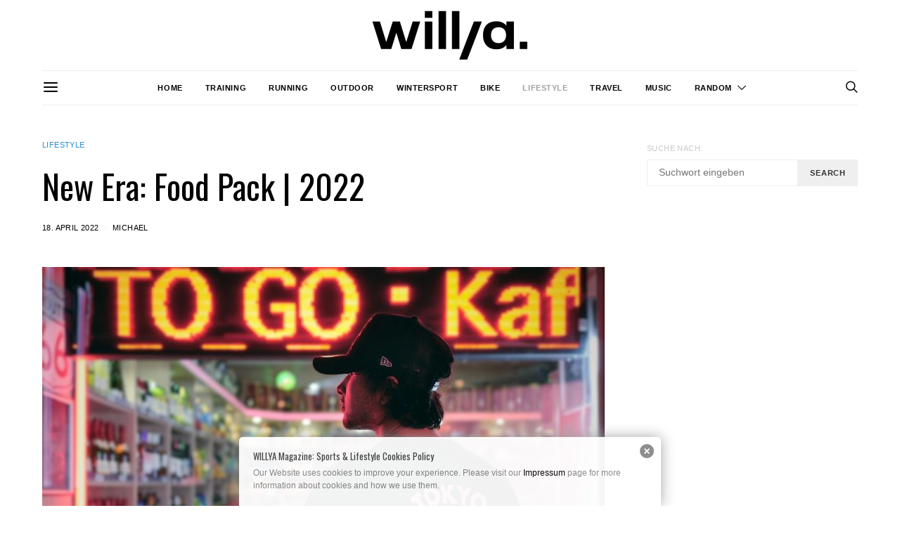

--- FILE ---
content_type: text/html; charset=UTF-8
request_url: https://willya.de/2022/04/18/new-era-food-pack-2022/
body_size: 33763
content:
<!DOCTYPE html>
<html lang="de" data-scheme='default'>
<head>
	<meta charset="UTF-8">
	<meta name="viewport" content="width=device-width, initial-scale=1">
	<link rel="profile" href="http://gmpg.org/xfn/11">
		<link rel="pingback" href="https://willya.de/xmlrpc.php">
		<meta name='robots' content='index, follow, max-image-preview:large, max-snippet:-1, max-video-preview:-1' />

	<!-- This site is optimized with the Yoast SEO plugin v26.7 - https://yoast.com/wordpress/plugins/seo/ -->
	<title>New Era: Food Pack | 2022 - WILLYA</title>
	<link rel="canonical" href="https://willya.de/2022/04/18/new-era-food-pack-2022/" />
	<meta property="og:locale" content="de_DE" />
	<meta property="og:type" content="article" />
	<meta property="og:title" content="New Era: Food Pack | 2022 - WILLYA" />
	<meta property="og:description" content="Das FOOD PACK von New Era feiert den Kultstatus der bekanntesten Gerichte der Welt. Mit der Wahl zwischen drei einzigartigen kulinarischen Designs, die jeweils ein kulturelles Highlight repräsentieren, stehen die&hellip;" />
	<meta property="og:url" content="https://willya.de/2022/04/18/new-era-food-pack-2022/" />
	<meta property="og:site_name" content="WILLYA" />
	<meta property="article:published_time" content="2022-04-18T06:00:00+00:00" />
	<meta property="og:image" content="https://willya.de/wp-content/uploads/2022/04/KMB_NewEra_Food_Pack_Mood_14.jpg" />
	<meta property="og:image:width" content="1000" />
	<meta property="og:image:height" content="750" />
	<meta property="og:image:type" content="image/jpeg" />
	<meta name="author" content="Michael" />
	<meta name="twitter:card" content="summary_large_image" />
	<meta name="twitter:creator" content="@WillyaMagazine" />
	<meta name="twitter:site" content="@WillyaMagazine" />
	<meta name="twitter:label1" content="Verfasst von" />
	<meta name="twitter:data1" content="Michael" />
	<meta name="twitter:label2" content="Geschätzte Lesezeit" />
	<meta name="twitter:data2" content="1 Minute" />
	<script type="application/ld+json" class="yoast-schema-graph">{"@context":"https://schema.org","@graph":[{"@type":"Article","@id":"https://willya.de/2022/04/18/new-era-food-pack-2022/#article","isPartOf":{"@id":"https://willya.de/2022/04/18/new-era-food-pack-2022/"},"author":{"name":"Michael","@id":"https://willya.de/#/schema/person/4d41ad5b6b9d0656a2f1ff8a1a799404"},"headline":"New Era: Food Pack | 2022","datePublished":"2022-04-18T06:00:00+00:00","mainEntityOfPage":{"@id":"https://willya.de/2022/04/18/new-era-food-pack-2022/"},"wordCount":169,"commentCount":0,"image":{"@id":"https://willya.de/2022/04/18/new-era-food-pack-2022/#primaryimage"},"thumbnailUrl":"https://willya.de/wp-content/uploads/2022/04/KMB_NewEra_Food_Pack_Mood_14.jpg","keywords":["New Era"],"articleSection":["Lifestyle"],"inLanguage":"de","potentialAction":[{"@type":"CommentAction","name":"Comment","target":["https://willya.de/2022/04/18/new-era-food-pack-2022/#respond"]}]},{"@type":"WebPage","@id":"https://willya.de/2022/04/18/new-era-food-pack-2022/","url":"https://willya.de/2022/04/18/new-era-food-pack-2022/","name":"New Era: Food Pack | 2022 - WILLYA","isPartOf":{"@id":"https://willya.de/#website"},"primaryImageOfPage":{"@id":"https://willya.de/2022/04/18/new-era-food-pack-2022/#primaryimage"},"image":{"@id":"https://willya.de/2022/04/18/new-era-food-pack-2022/#primaryimage"},"thumbnailUrl":"https://willya.de/wp-content/uploads/2022/04/KMB_NewEra_Food_Pack_Mood_14.jpg","datePublished":"2022-04-18T06:00:00+00:00","author":{"@id":"https://willya.de/#/schema/person/4d41ad5b6b9d0656a2f1ff8a1a799404"},"breadcrumb":{"@id":"https://willya.de/2022/04/18/new-era-food-pack-2022/#breadcrumb"},"inLanguage":"de","potentialAction":[{"@type":"ReadAction","target":["https://willya.de/2022/04/18/new-era-food-pack-2022/"]}]},{"@type":"ImageObject","inLanguage":"de","@id":"https://willya.de/2022/04/18/new-era-food-pack-2022/#primaryimage","url":"https://willya.de/wp-content/uploads/2022/04/KMB_NewEra_Food_Pack_Mood_14.jpg","contentUrl":"https://willya.de/wp-content/uploads/2022/04/KMB_NewEra_Food_Pack_Mood_14.jpg","width":1000,"height":750,"caption":"New Era"},{"@type":"BreadcrumbList","@id":"https://willya.de/2022/04/18/new-era-food-pack-2022/#breadcrumb","itemListElement":[{"@type":"ListItem","position":1,"name":"Home","item":"https://willya.de/"},{"@type":"ListItem","position":2,"name":"New Era: Food Pack | 2022"}]},{"@type":"WebSite","@id":"https://willya.de/#website","url":"https://willya.de/","name":"WILLYA","description":"Online-Magazin für Sport!","potentialAction":[{"@type":"SearchAction","target":{"@type":"EntryPoint","urlTemplate":"https://willya.de/?s={search_term_string}"},"query-input":{"@type":"PropertyValueSpecification","valueRequired":true,"valueName":"search_term_string"}}],"inLanguage":"de"},{"@type":"Person","@id":"https://willya.de/#/schema/person/4d41ad5b6b9d0656a2f1ff8a1a799404","name":"Michael","url":"https://willya.de/author/michael/"}]}</script>
	<!-- / Yoast SEO plugin. -->


<link rel='dns-prefetch' href='//fonts.googleapis.com' />
<link href='https://fonts.gstatic.com' crossorigin rel='preconnect' />
<link rel="alternate" type="application/rss+xml" title="WILLYA &raquo; Feed" href="https://willya.de/feed/" />
<link rel="alternate" type="application/rss+xml" title="WILLYA &raquo; Kommentar-Feed" href="https://willya.de/comments/feed/" />
<link rel="alternate" type="application/rss+xml" title="WILLYA &raquo; Kommentar-Feed zu New Era: Food Pack | 2022" href="https://willya.de/2022/04/18/new-era-food-pack-2022/feed/" />
<link rel="alternate" title="oEmbed (JSON)" type="application/json+oembed" href="https://willya.de/wp-json/oembed/1.0/embed?url=https%3A%2F%2Fwillya.de%2F2022%2F04%2F18%2Fnew-era-food-pack-2022%2F" />
<link rel="alternate" title="oEmbed (XML)" type="text/xml+oembed" href="https://willya.de/wp-json/oembed/1.0/embed?url=https%3A%2F%2Fwillya.de%2F2022%2F04%2F18%2Fnew-era-food-pack-2022%2F&#038;format=xml" />
			<link rel="preload" href="https://willya.de/wp-content/plugins/canvas/assets/fonts/canvas-icons.woff" as="font" type="font/woff" crossorigin>
					<!-- This site uses the Google Analytics by ExactMetrics plugin v8.11.1 - Using Analytics tracking - https://www.exactmetrics.com/ -->
							<script data-borlabs-cookie-script-blocker-id='gadwp' type='text/template' data-borlabs-cookie-script-blocker-src="//www.googletagmanager.com/gtag/js?id=G-C92QF8EMFG"  data-cfasync="false" data-wpfc-render="false"></script>
			<script data-borlabs-cookie-script-blocker-id='gadwp' type='text/template' data-cfasync="false" data-wpfc-render="false">
				var em_version = '8.11.1';
				var em_track_user = true;
				var em_no_track_reason = '';
								var ExactMetricsDefaultLocations = {"page_location":"https:\/\/willya.de\/2022\/04\/18\/new-era-food-pack-2022\/"};
								if ( typeof ExactMetricsPrivacyGuardFilter === 'function' ) {
					var ExactMetricsLocations = (typeof ExactMetricsExcludeQuery === 'object') ? ExactMetricsPrivacyGuardFilter( ExactMetricsExcludeQuery ) : ExactMetricsPrivacyGuardFilter( ExactMetricsDefaultLocations );
				} else {
					var ExactMetricsLocations = (typeof ExactMetricsExcludeQuery === 'object') ? ExactMetricsExcludeQuery : ExactMetricsDefaultLocations;
				}

								var disableStrs = [
										'ga-disable-G-C92QF8EMFG',
									];

				/* Function to detect opted out users */
				function __gtagTrackerIsOptedOut() {
					for (var index = 0; index < disableStrs.length; index++) {
						if (document.cookie.indexOf(disableStrs[index] + '=true') > -1) {
							return true;
						}
					}

					return false;
				}

				/* Disable tracking if the opt-out cookie exists. */
				if (__gtagTrackerIsOptedOut()) {
					for (var index = 0; index < disableStrs.length; index++) {
						window[disableStrs[index]] = true;
					}
				}

				/* Opt-out function */
				function __gtagTrackerOptout() {
					for (var index = 0; index < disableStrs.length; index++) {
						document.cookie = disableStrs[index] + '=true; expires=Thu, 31 Dec 2099 23:59:59 UTC; path=/';
						window[disableStrs[index]] = true;
					}
				}

				if ('undefined' === typeof gaOptout) {
					function gaOptout() {
						__gtagTrackerOptout();
					}
				}
								window.dataLayer = window.dataLayer || [];

				window.ExactMetricsDualTracker = {
					helpers: {},
					trackers: {},
				};
				if (em_track_user) {
					function __gtagDataLayer() {
						dataLayer.push(arguments);
					}

					function __gtagTracker(type, name, parameters) {
						if (!parameters) {
							parameters = {};
						}

						if (parameters.send_to) {
							__gtagDataLayer.apply(null, arguments);
							return;
						}

						if (type === 'event') {
														parameters.send_to = exactmetrics_frontend.v4_id;
							var hookName = name;
							if (typeof parameters['event_category'] !== 'undefined') {
								hookName = parameters['event_category'] + ':' + name;
							}

							if (typeof ExactMetricsDualTracker.trackers[hookName] !== 'undefined') {
								ExactMetricsDualTracker.trackers[hookName](parameters);
							} else {
								__gtagDataLayer('event', name, parameters);
							}
							
						} else {
							__gtagDataLayer.apply(null, arguments);
						}
					}

					__gtagTracker('js', new Date());
					__gtagTracker('set', {
						'developer_id.dNDMyYj': true,
											});
					if ( ExactMetricsLocations.page_location ) {
						__gtagTracker('set', ExactMetricsLocations);
					}
										__gtagTracker('config', 'G-C92QF8EMFG', {"forceSSL":"true","anonymize_ip":"true"} );
										window.gtag = __gtagTracker;										(function () {
						/* https://developers.google.com/analytics/devguides/collection/analyticsjs/ */
						/* ga and __gaTracker compatibility shim. */
						var noopfn = function () {
							return null;
						};
						var newtracker = function () {
							return new Tracker();
						};
						var Tracker = function () {
							return null;
						};
						var p = Tracker.prototype;
						p.get = noopfn;
						p.set = noopfn;
						p.send = function () {
							var args = Array.prototype.slice.call(arguments);
							args.unshift('send');
							__gaTracker.apply(null, args);
						};
						var __gaTracker = function () {
							var len = arguments.length;
							if (len === 0) {
								return;
							}
							var f = arguments[len - 1];
							if (typeof f !== 'object' || f === null || typeof f.hitCallback !== 'function') {
								if ('send' === arguments[0]) {
									var hitConverted, hitObject = false, action;
									if ('event' === arguments[1]) {
										if ('undefined' !== typeof arguments[3]) {
											hitObject = {
												'eventAction': arguments[3],
												'eventCategory': arguments[2],
												'eventLabel': arguments[4],
												'value': arguments[5] ? arguments[5] : 1,
											}
										}
									}
									if ('pageview' === arguments[1]) {
										if ('undefined' !== typeof arguments[2]) {
											hitObject = {
												'eventAction': 'page_view',
												'page_path': arguments[2],
											}
										}
									}
									if (typeof arguments[2] === 'object') {
										hitObject = arguments[2];
									}
									if (typeof arguments[5] === 'object') {
										Object.assign(hitObject, arguments[5]);
									}
									if ('undefined' !== typeof arguments[1].hitType) {
										hitObject = arguments[1];
										if ('pageview' === hitObject.hitType) {
											hitObject.eventAction = 'page_view';
										}
									}
									if (hitObject) {
										action = 'timing' === arguments[1].hitType ? 'timing_complete' : hitObject.eventAction;
										hitConverted = mapArgs(hitObject);
										__gtagTracker('event', action, hitConverted);
									}
								}
								return;
							}

							function mapArgs(args) {
								var arg, hit = {};
								var gaMap = {
									'eventCategory': 'event_category',
									'eventAction': 'event_action',
									'eventLabel': 'event_label',
									'eventValue': 'event_value',
									'nonInteraction': 'non_interaction',
									'timingCategory': 'event_category',
									'timingVar': 'name',
									'timingValue': 'value',
									'timingLabel': 'event_label',
									'page': 'page_path',
									'location': 'page_location',
									'title': 'page_title',
									'referrer' : 'page_referrer',
								};
								for (arg in args) {
																		if (!(!args.hasOwnProperty(arg) || !gaMap.hasOwnProperty(arg))) {
										hit[gaMap[arg]] = args[arg];
									} else {
										hit[arg] = args[arg];
									}
								}
								return hit;
							}

							try {
								f.hitCallback();
							} catch (ex) {
							}
						};
						__gaTracker.create = newtracker;
						__gaTracker.getByName = newtracker;
						__gaTracker.getAll = function () {
							return [];
						};
						__gaTracker.remove = noopfn;
						__gaTracker.loaded = true;
						window['__gaTracker'] = __gaTracker;
					})();
									} else {
										console.log("");
					(function () {
						function __gtagTracker() {
							return null;
						}

						window['__gtagTracker'] = __gtagTracker;
						window['gtag'] = __gtagTracker;
					})();
									}
			</script>
							<!-- / Google Analytics by ExactMetrics -->
				<!-- This site uses the Google Analytics by MonsterInsights plugin v9.11.1 - Using Analytics tracking - https://www.monsterinsights.com/ -->
							<script data-borlabs-cookie-script-blocker-id='gadwp' type='text/template' data-borlabs-cookie-script-blocker-src="//www.googletagmanager.com/gtag/js?id=G-C92QF8EMFG"  data-cfasync="false" data-wpfc-render="false"></script>
			<script data-borlabs-cookie-script-blocker-id='monster-insights' type='text/template' data-cfasync="false" data-wpfc-render="false">
				var mi_version = '9.11.1';
				var mi_track_user = true;
				var mi_no_track_reason = '';
								var MonsterInsightsDefaultLocations = {"page_location":"https:\/\/willya.de\/2022\/04\/18\/new-era-food-pack-2022\/"};
								if ( typeof MonsterInsightsPrivacyGuardFilter === 'function' ) {
					var MonsterInsightsLocations = (typeof MonsterInsightsExcludeQuery === 'object') ? MonsterInsightsPrivacyGuardFilter( MonsterInsightsExcludeQuery ) : MonsterInsightsPrivacyGuardFilter( MonsterInsightsDefaultLocations );
				} else {
					var MonsterInsightsLocations = (typeof MonsterInsightsExcludeQuery === 'object') ? MonsterInsightsExcludeQuery : MonsterInsightsDefaultLocations;
				}

								var disableStrs = [
										'ga-disable-G-C92QF8EMFG',
									];

				/* Function to detect opted out users */
				function __gtagTrackerIsOptedOut() {
					for (var index = 0; index < disableStrs.length; index++) {
						if (document.cookie.indexOf(disableStrs[index] + '=true') > -1) {
							return true;
						}
					}

					return false;
				}

				/* Disable tracking if the opt-out cookie exists. */
				if (__gtagTrackerIsOptedOut()) {
					for (var index = 0; index < disableStrs.length; index++) {
						window[disableStrs[index]] = true;
					}
				}

				/* Opt-out function */
				function __gtagTrackerOptout() {
					for (var index = 0; index < disableStrs.length; index++) {
						document.cookie = disableStrs[index] + '=true; expires=Thu, 31 Dec 2099 23:59:59 UTC; path=/';
						window[disableStrs[index]] = true;
					}
				}

				if ('undefined' === typeof gaOptout) {
					function gaOptout() {
						__gtagTrackerOptout();
					}
				}
								window.dataLayer = window.dataLayer || [];

				window.MonsterInsightsDualTracker = {
					helpers: {},
					trackers: {},
				};
				if (mi_track_user) {
					function __gtagDataLayer() {
						dataLayer.push(arguments);
					}

					function __gtagTracker(type, name, parameters) {
						if (!parameters) {
							parameters = {};
						}

						if (parameters.send_to) {
							__gtagDataLayer.apply(null, arguments);
							return;
						}

						if (type === 'event') {
														parameters.send_to = monsterinsights_frontend.v4_id;
							var hookName = name;
							if (typeof parameters['event_category'] !== 'undefined') {
								hookName = parameters['event_category'] + ':' + name;
							}

							if (typeof MonsterInsightsDualTracker.trackers[hookName] !== 'undefined') {
								MonsterInsightsDualTracker.trackers[hookName](parameters);
							} else {
								__gtagDataLayer('event', name, parameters);
							}
							
						} else {
							__gtagDataLayer.apply(null, arguments);
						}
					}

					__gtagTracker('js', new Date());
					__gtagTracker('set', {
						'developer_id.dZGIzZG': true,
											});
					if ( MonsterInsightsLocations.page_location ) {
						__gtagTracker('set', MonsterInsightsLocations);
					}
										__gtagTracker('config', 'G-C92QF8EMFG', {"forceSSL":"true","anonymize_ip":"true"} );
										window.gtag = __gtagTracker;										(function () {
						/* https://developers.google.com/analytics/devguides/collection/analyticsjs/ */
						/* ga and __gaTracker compatibility shim. */
						var noopfn = function () {
							return null;
						};
						var newtracker = function () {
							return new Tracker();
						};
						var Tracker = function () {
							return null;
						};
						var p = Tracker.prototype;
						p.get = noopfn;
						p.set = noopfn;
						p.send = function () {
							var args = Array.prototype.slice.call(arguments);
							args.unshift('send');
							__gaTracker.apply(null, args);
						};
						var __gaTracker = function () {
							var len = arguments.length;
							if (len === 0) {
								return;
							}
							var f = arguments[len - 1];
							if (typeof f !== 'object' || f === null || typeof f.hitCallback !== 'function') {
								if ('send' === arguments[0]) {
									var hitConverted, hitObject = false, action;
									if ('event' === arguments[1]) {
										if ('undefined' !== typeof arguments[3]) {
											hitObject = {
												'eventAction': arguments[3],
												'eventCategory': arguments[2],
												'eventLabel': arguments[4],
												'value': arguments[5] ? arguments[5] : 1,
											}
										}
									}
									if ('pageview' === arguments[1]) {
										if ('undefined' !== typeof arguments[2]) {
											hitObject = {
												'eventAction': 'page_view',
												'page_path': arguments[2],
											}
										}
									}
									if (typeof arguments[2] === 'object') {
										hitObject = arguments[2];
									}
									if (typeof arguments[5] === 'object') {
										Object.assign(hitObject, arguments[5]);
									}
									if ('undefined' !== typeof arguments[1].hitType) {
										hitObject = arguments[1];
										if ('pageview' === hitObject.hitType) {
											hitObject.eventAction = 'page_view';
										}
									}
									if (hitObject) {
										action = 'timing' === arguments[1].hitType ? 'timing_complete' : hitObject.eventAction;
										hitConverted = mapArgs(hitObject);
										__gtagTracker('event', action, hitConverted);
									}
								}
								return;
							}

							function mapArgs(args) {
								var arg, hit = {};
								var gaMap = {
									'eventCategory': 'event_category',
									'eventAction': 'event_action',
									'eventLabel': 'event_label',
									'eventValue': 'event_value',
									'nonInteraction': 'non_interaction',
									'timingCategory': 'event_category',
									'timingVar': 'name',
									'timingValue': 'value',
									'timingLabel': 'event_label',
									'page': 'page_path',
									'location': 'page_location',
									'title': 'page_title',
									'referrer' : 'page_referrer',
								};
								for (arg in args) {
																		if (!(!args.hasOwnProperty(arg) || !gaMap.hasOwnProperty(arg))) {
										hit[gaMap[arg]] = args[arg];
									} else {
										hit[arg] = args[arg];
									}
								}
								return hit;
							}

							try {
								f.hitCallback();
							} catch (ex) {
							}
						};
						__gaTracker.create = newtracker;
						__gaTracker.getByName = newtracker;
						__gaTracker.getAll = function () {
							return [];
						};
						__gaTracker.remove = noopfn;
						__gaTracker.loaded = true;
						window['__gaTracker'] = __gaTracker;
					})();
									} else {
										console.log("");
					(function () {
						function __gtagTracker() {
							return null;
						}

						window['__gtagTracker'] = __gtagTracker;
						window['gtag'] = __gtagTracker;
					})();
									}
			</script>
							<!-- / Google Analytics by MonsterInsights -->
			<script type="text/javascript">
		/* Google Analytics Opt-Out by WP-Buddy | https://wp-buddy.com/products/plugins/google-analytics-opt-out */
						var gaoop_disable_strs = disableStrs;
				for (var index = 0; index < disableStrs.length; index++) {
			if (document.cookie.indexOf(disableStrs[index] + '=true') > -1) {
				window[disableStrs[index]] = true; // for Monster Insights
			}
		}

		function gaoop_analytics_optout() {
			for (var index = 0; index < disableStrs.length; index++) {
				document.cookie = disableStrs[index] + '=true; expires=Thu, 31 Dec 2099 23:59:59 UTC; SameSite=Strict; path=/';
				window[disableStrs[index]] = true; // for Monster Insights
			}
			alert('Vielen Dank. Wir haben ein Cookie gesetzt damit Google Analytics bei Deinem nächsten Besuch keine Daten mehr sammeln kann.');		}
			</script>
	<style id='wp-img-auto-sizes-contain-inline-css'>
img:is([sizes=auto i],[sizes^="auto," i]){contain-intrinsic-size:3000px 1500px}
/*# sourceURL=wp-img-auto-sizes-contain-inline-css */
</style>
<link rel='stylesheet' id='sbi_styles-css' href='https://willya.de/wp-content/plugins/instagram-feed/css/sbi-styles.min.css?ver=6.10.0' media='all' />
<link rel='stylesheet' id='canvas-css' href='https://willya.de/wp-content/plugins/canvas/assets/css/canvas.css?ver=2.5.1' media='all' />
<style id='wp-emoji-styles-inline-css'>

	img.wp-smiley, img.emoji {
		display: inline !important;
		border: none !important;
		box-shadow: none !important;
		height: 1em !important;
		width: 1em !important;
		margin: 0 0.07em !important;
		vertical-align: -0.1em !important;
		background: none !important;
		padding: 0 !important;
	}
/*# sourceURL=wp-emoji-styles-inline-css */
</style>
<link rel='stylesheet' id='wp-block-library-css' href='https://willya.de/wp-includes/css/dist/block-library/style.min.css?ver=6.9' media='all' />
<link rel='stylesheet' id='canvas-block-posts-style-css' href='https://willya.de/wp-content/plugins/canvas/components/posts/block-posts/block-posts.css?ver=1765146324' media='all' />
<style id='global-styles-inline-css'>
:root{--wp--preset--aspect-ratio--square: 1;--wp--preset--aspect-ratio--4-3: 4/3;--wp--preset--aspect-ratio--3-4: 3/4;--wp--preset--aspect-ratio--3-2: 3/2;--wp--preset--aspect-ratio--2-3: 2/3;--wp--preset--aspect-ratio--16-9: 16/9;--wp--preset--aspect-ratio--9-16: 9/16;--wp--preset--color--black: #000000;--wp--preset--color--cyan-bluish-gray: #abb8c3;--wp--preset--color--white: #FFFFFF;--wp--preset--color--pale-pink: #f78da7;--wp--preset--color--vivid-red: #ce2e2e;--wp--preset--color--luminous-vivid-orange: #ff6900;--wp--preset--color--luminous-vivid-amber: #fcb902;--wp--preset--color--light-green-cyan: #7bdcb5;--wp--preset--color--vivid-green-cyan: #01d083;--wp--preset--color--pale-cyan-blue: #8ed1fc;--wp--preset--color--vivid-cyan-blue: #0693e3;--wp--preset--color--vivid-purple: #9b51e0;--wp--preset--color--secondary: #f8f8f8;--wp--preset--gradient--vivid-cyan-blue-to-vivid-purple: linear-gradient(135deg,rgb(6,147,227) 0%,rgb(155,81,224) 100%);--wp--preset--gradient--light-green-cyan-to-vivid-green-cyan: linear-gradient(135deg,rgb(122,220,180) 0%,rgb(0,208,130) 100%);--wp--preset--gradient--luminous-vivid-amber-to-luminous-vivid-orange: linear-gradient(135deg,rgb(252,185,0) 0%,rgb(255,105,0) 100%);--wp--preset--gradient--luminous-vivid-orange-to-vivid-red: linear-gradient(135deg,rgb(255,105,0) 0%,rgb(207,46,46) 100%);--wp--preset--gradient--very-light-gray-to-cyan-bluish-gray: linear-gradient(135deg,rgb(238,238,238) 0%,rgb(169,184,195) 100%);--wp--preset--gradient--cool-to-warm-spectrum: linear-gradient(135deg,rgb(74,234,220) 0%,rgb(151,120,209) 20%,rgb(207,42,186) 40%,rgb(238,44,130) 60%,rgb(251,105,98) 80%,rgb(254,248,76) 100%);--wp--preset--gradient--blush-light-purple: linear-gradient(135deg,rgb(255,206,236) 0%,rgb(152,150,240) 100%);--wp--preset--gradient--blush-bordeaux: linear-gradient(135deg,rgb(254,205,165) 0%,rgb(254,45,45) 50%,rgb(107,0,62) 100%);--wp--preset--gradient--luminous-dusk: linear-gradient(135deg,rgb(255,203,112) 0%,rgb(199,81,192) 50%,rgb(65,88,208) 100%);--wp--preset--gradient--pale-ocean: linear-gradient(135deg,rgb(255,245,203) 0%,rgb(182,227,212) 50%,rgb(51,167,181) 100%);--wp--preset--gradient--electric-grass: linear-gradient(135deg,rgb(202,248,128) 0%,rgb(113,206,126) 100%);--wp--preset--gradient--midnight: linear-gradient(135deg,rgb(2,3,129) 0%,rgb(40,116,252) 100%);--wp--preset--font-size--small: 13px;--wp--preset--font-size--medium: 20px;--wp--preset--font-size--large: 36px;--wp--preset--font-size--x-large: 42px;--wp--preset--spacing--20: 0.44rem;--wp--preset--spacing--30: 0.67rem;--wp--preset--spacing--40: 1rem;--wp--preset--spacing--50: 1.5rem;--wp--preset--spacing--60: 2.25rem;--wp--preset--spacing--70: 3.38rem;--wp--preset--spacing--80: 5.06rem;--wp--preset--shadow--natural: 6px 6px 9px rgba(0, 0, 0, 0.2);--wp--preset--shadow--deep: 12px 12px 50px rgba(0, 0, 0, 0.4);--wp--preset--shadow--sharp: 6px 6px 0px rgba(0, 0, 0, 0.2);--wp--preset--shadow--outlined: 6px 6px 0px -3px rgb(255, 255, 255), 6px 6px rgb(0, 0, 0);--wp--preset--shadow--crisp: 6px 6px 0px rgb(0, 0, 0);}:where(.is-layout-flex){gap: 0.5em;}:where(.is-layout-grid){gap: 0.5em;}body .is-layout-flex{display: flex;}.is-layout-flex{flex-wrap: wrap;align-items: center;}.is-layout-flex > :is(*, div){margin: 0;}body .is-layout-grid{display: grid;}.is-layout-grid > :is(*, div){margin: 0;}:where(.wp-block-columns.is-layout-flex){gap: 2em;}:where(.wp-block-columns.is-layout-grid){gap: 2em;}:where(.wp-block-post-template.is-layout-flex){gap: 1.25em;}:where(.wp-block-post-template.is-layout-grid){gap: 1.25em;}.has-black-color{color: var(--wp--preset--color--black) !important;}.has-cyan-bluish-gray-color{color: var(--wp--preset--color--cyan-bluish-gray) !important;}.has-white-color{color: var(--wp--preset--color--white) !important;}.has-pale-pink-color{color: var(--wp--preset--color--pale-pink) !important;}.has-vivid-red-color{color: var(--wp--preset--color--vivid-red) !important;}.has-luminous-vivid-orange-color{color: var(--wp--preset--color--luminous-vivid-orange) !important;}.has-luminous-vivid-amber-color{color: var(--wp--preset--color--luminous-vivid-amber) !important;}.has-light-green-cyan-color{color: var(--wp--preset--color--light-green-cyan) !important;}.has-vivid-green-cyan-color{color: var(--wp--preset--color--vivid-green-cyan) !important;}.has-pale-cyan-blue-color{color: var(--wp--preset--color--pale-cyan-blue) !important;}.has-vivid-cyan-blue-color{color: var(--wp--preset--color--vivid-cyan-blue) !important;}.has-vivid-purple-color{color: var(--wp--preset--color--vivid-purple) !important;}.has-black-background-color{background-color: var(--wp--preset--color--black) !important;}.has-cyan-bluish-gray-background-color{background-color: var(--wp--preset--color--cyan-bluish-gray) !important;}.has-white-background-color{background-color: var(--wp--preset--color--white) !important;}.has-pale-pink-background-color{background-color: var(--wp--preset--color--pale-pink) !important;}.has-vivid-red-background-color{background-color: var(--wp--preset--color--vivid-red) !important;}.has-luminous-vivid-orange-background-color{background-color: var(--wp--preset--color--luminous-vivid-orange) !important;}.has-luminous-vivid-amber-background-color{background-color: var(--wp--preset--color--luminous-vivid-amber) !important;}.has-light-green-cyan-background-color{background-color: var(--wp--preset--color--light-green-cyan) !important;}.has-vivid-green-cyan-background-color{background-color: var(--wp--preset--color--vivid-green-cyan) !important;}.has-pale-cyan-blue-background-color{background-color: var(--wp--preset--color--pale-cyan-blue) !important;}.has-vivid-cyan-blue-background-color{background-color: var(--wp--preset--color--vivid-cyan-blue) !important;}.has-vivid-purple-background-color{background-color: var(--wp--preset--color--vivid-purple) !important;}.has-black-border-color{border-color: var(--wp--preset--color--black) !important;}.has-cyan-bluish-gray-border-color{border-color: var(--wp--preset--color--cyan-bluish-gray) !important;}.has-white-border-color{border-color: var(--wp--preset--color--white) !important;}.has-pale-pink-border-color{border-color: var(--wp--preset--color--pale-pink) !important;}.has-vivid-red-border-color{border-color: var(--wp--preset--color--vivid-red) !important;}.has-luminous-vivid-orange-border-color{border-color: var(--wp--preset--color--luminous-vivid-orange) !important;}.has-luminous-vivid-amber-border-color{border-color: var(--wp--preset--color--luminous-vivid-amber) !important;}.has-light-green-cyan-border-color{border-color: var(--wp--preset--color--light-green-cyan) !important;}.has-vivid-green-cyan-border-color{border-color: var(--wp--preset--color--vivid-green-cyan) !important;}.has-pale-cyan-blue-border-color{border-color: var(--wp--preset--color--pale-cyan-blue) !important;}.has-vivid-cyan-blue-border-color{border-color: var(--wp--preset--color--vivid-cyan-blue) !important;}.has-vivid-purple-border-color{border-color: var(--wp--preset--color--vivid-purple) !important;}.has-vivid-cyan-blue-to-vivid-purple-gradient-background{background: var(--wp--preset--gradient--vivid-cyan-blue-to-vivid-purple) !important;}.has-light-green-cyan-to-vivid-green-cyan-gradient-background{background: var(--wp--preset--gradient--light-green-cyan-to-vivid-green-cyan) !important;}.has-luminous-vivid-amber-to-luminous-vivid-orange-gradient-background{background: var(--wp--preset--gradient--luminous-vivid-amber-to-luminous-vivid-orange) !important;}.has-luminous-vivid-orange-to-vivid-red-gradient-background{background: var(--wp--preset--gradient--luminous-vivid-orange-to-vivid-red) !important;}.has-very-light-gray-to-cyan-bluish-gray-gradient-background{background: var(--wp--preset--gradient--very-light-gray-to-cyan-bluish-gray) !important;}.has-cool-to-warm-spectrum-gradient-background{background: var(--wp--preset--gradient--cool-to-warm-spectrum) !important;}.has-blush-light-purple-gradient-background{background: var(--wp--preset--gradient--blush-light-purple) !important;}.has-blush-bordeaux-gradient-background{background: var(--wp--preset--gradient--blush-bordeaux) !important;}.has-luminous-dusk-gradient-background{background: var(--wp--preset--gradient--luminous-dusk) !important;}.has-pale-ocean-gradient-background{background: var(--wp--preset--gradient--pale-ocean) !important;}.has-electric-grass-gradient-background{background: var(--wp--preset--gradient--electric-grass) !important;}.has-midnight-gradient-background{background: var(--wp--preset--gradient--midnight) !important;}.has-small-font-size{font-size: var(--wp--preset--font-size--small) !important;}.has-medium-font-size{font-size: var(--wp--preset--font-size--medium) !important;}.has-large-font-size{font-size: var(--wp--preset--font-size--large) !important;}.has-x-large-font-size{font-size: var(--wp--preset--font-size--x-large) !important;}
/*# sourceURL=global-styles-inline-css */
</style>

<style id='classic-theme-styles-inline-css'>
/*! This file is auto-generated */
.wp-block-button__link{color:#fff;background-color:#32373c;border-radius:9999px;box-shadow:none;text-decoration:none;padding:calc(.667em + 2px) calc(1.333em + 2px);font-size:1.125em}.wp-block-file__button{background:#32373c;color:#fff;text-decoration:none}
/*# sourceURL=/wp-includes/css/classic-themes.min.css */
</style>
<link rel='stylesheet' id='canvas-block-posts-sidebar-css' href='https://willya.de/wp-content/plugins/canvas/components/posts/block-posts-sidebar/block-posts-sidebar.css?ver=1765146324' media='all' />
<link rel='stylesheet' id='csco-block-posts-sidebar-style-css' href='https://willya.de/wp-content/themes/authentic/css/blocks/posts-sidebar.css?ver=1765146336' media='all' />
<link rel='stylesheet' id='csco-block-twitter-slider-style-css' href='https://willya.de/wp-content/themes/authentic/css/blocks/twitter-slider.css?ver=1765146336' media='all' />
<link rel='stylesheet' id='csco-block-tiles-style-css' href='https://willya.de/wp-content/themes/authentic/css/blocks/tiles.css?ver=1765146336' media='all' />
<link rel='stylesheet' id='csco-block-horizontal-tiles-style-css' href='https://willya.de/wp-content/themes/authentic/css/blocks/horizontal-tiles.css?ver=1765146336' media='all' />
<link rel='stylesheet' id='csco-block-full-style-css' href='https://willya.de/wp-content/themes/authentic/css/blocks/full.css?ver=1765146336' media='all' />
<link rel='stylesheet' id='csco-block-slider-style-css' href='https://willya.de/wp-content/themes/authentic/css/blocks/slider.css?ver=1765146336' media='all' />
<link rel='stylesheet' id='csco-block-carousel-style-css' href='https://willya.de/wp-content/themes/authentic/css/blocks/carousel.css?ver=1765146336' media='all' />
<link rel='stylesheet' id='csco-block-wide-style-css' href='https://willya.de/wp-content/themes/authentic/css/blocks/wide.css?ver=1765146336' media='all' />
<link rel='stylesheet' id='csco-block-narrow-style-css' href='https://willya.de/wp-content/themes/authentic/css/blocks/narrow.css?ver=1765146336' media='all' />
<link rel='stylesheet' id='canvas-block-heading-style-css' href='https://willya.de/wp-content/plugins/canvas/components/content-formatting/block-heading/block.css?ver=1765146324' media='all' />
<link rel='stylesheet' id='canvas-block-list-style-css' href='https://willya.de/wp-content/plugins/canvas/components/content-formatting/block-list/block.css?ver=1765146324' media='all' />
<link rel='stylesheet' id='canvas-block-paragraph-style-css' href='https://willya.de/wp-content/plugins/canvas/components/content-formatting/block-paragraph/block.css?ver=1765146324' media='all' />
<link rel='stylesheet' id='canvas-block-separator-style-css' href='https://willya.de/wp-content/plugins/canvas/components/content-formatting/block-separator/block.css?ver=1765146324' media='all' />
<link rel='stylesheet' id='canvas-block-group-style-css' href='https://willya.de/wp-content/plugins/canvas/components/basic-elements/block-group/block.css?ver=1765146324' media='all' />
<link rel='stylesheet' id='canvas-block-cover-style-css' href='https://willya.de/wp-content/plugins/canvas/components/basic-elements/block-cover/block.css?ver=1765146324' media='all' />
<link rel='stylesheet' id='contact-form-7-css' href='https://willya.de/wp-content/plugins/contact-form-7/includes/css/styles.css?ver=6.1.4' media='all' />
<link rel='stylesheet' id='csco-styles-css' href='https://willya.de/wp-content/themes/authentic/style.css?ver=1.0.0' media='all' />
<link rel='stylesheet' id='borlabs-cookie-custom-css' href='https://willya.de/wp-content/cache/borlabs-cookie/1/borlabs-cookie-1-de.css?ver=3.3.23-39' media='all' />
<link rel='stylesheet' id='searchwp-live-search-css' href='https://willya.de/wp-content/plugins/searchwp-live-ajax-search/assets/styles/style.min.css?ver=1.8.7' media='all' />
<style id='searchwp-live-search-inline-css'>
.searchwp-live-search-result .searchwp-live-search-result--title a {
  font-size: 16px;
}
.searchwp-live-search-result .searchwp-live-search-result--price {
  font-size: 14px;
}
.searchwp-live-search-result .searchwp-live-search-result--add-to-cart .button {
  font-size: 14px;
}

/*# sourceURL=searchwp-live-search-inline-css */
</style>
<link rel='stylesheet' id='csco_child_css-css' href='https://willya.de/wp-content/themes/authentic-child/style.css?ver=1.0.0' media='all' />
<link rel='stylesheet' id='__EPYT__style-css' href='https://willya.de/wp-content/plugins/youtube-embed-plus/styles/ytprefs.min.css?ver=14.2.4' media='all' />
<style id='__EPYT__style-inline-css'>

                .epyt-gallery-thumb {
                        width: 33.333%;
                }
                
/*# sourceURL=__EPYT__style-inline-css */
</style>
<link rel='stylesheet' id='1fa927c6fdecac011ba658d011e3a353-css' href='https://fonts.googleapis.com/css?family=Oswald%3A400&#038;subset=latin%2Clatin-ext%2Ccyrillic%2Ccyrillic-ext%2Cvietnamese&#038;display=swap&#038;ver=1.0.0' media='all' />
<script src="https://willya.de/wp-content/plugins/google-analytics-dashboard-for-wp/assets/js/frontend-gtag.min.js?ver=8.11.1" id="exactmetrics-frontend-script-js" async data-wp-strategy="async"></script>
<script data-cfasync="false" data-wpfc-render="false" id='exactmetrics-frontend-script-js-extra'>var exactmetrics_frontend = {"js_events_tracking":"true","download_extensions":"zip,mp3,mpeg,pdf,docx,pptx,xlsx,rar","inbound_paths":"[{\"path\":\"\\\/go\\\/\",\"label\":\"affiliate\"},{\"path\":\"\\\/recommend\\\/\",\"label\":\"affiliate\"}]","home_url":"https:\/\/willya.de","hash_tracking":"false","v4_id":"G-C92QF8EMFG"};</script>
<script data-borlabs-cookie-script-blocker-handle="monsterinsights-frontend-script" data-borlabs-cookie-script-blocker-id="monster-insights" type='text/template' data-borlabs-cookie-script-blocker-src="https://willya.de/wp-content/plugins/google-analytics-for-wordpress/assets/js/frontend-gtag.min.js?ver=9.11.1" id="monsterinsights-frontend-script-js" data-wp-strategy="async"></script><script data-borlabs-cookie-script-blocker-handle="monsterinsights-frontend-script" data-borlabs-cookie-script-blocker-id="monster-insights" type='text/template' data-cfasync="false" data-wpfc-render="false" id='monsterinsights-frontend-script-js-extra'>var monsterinsights_frontend = {"js_events_tracking":"true","download_extensions":"doc,pdf,ppt,zip,xls,docx,pptx,xlsx","inbound_paths":"[]","home_url":"https:\/\/willya.de","hash_tracking":"false","v4_id":"G-C92QF8EMFG"};</script><script src="https://willya.de/wp-includes/js/jquery/jquery.min.js?ver=3.7.1" id="jquery-core-js"></script>
<script src="https://willya.de/wp-includes/js/jquery/jquery-migrate.min.js?ver=3.4.1" id="jquery-migrate-js"></script>
<script data-no-optimize="1" data-no-minify="1" data-cfasync="false" src="https://willya.de/wp-content/cache/borlabs-cookie/1/borlabs-cookie-config-de.json.js?ver=3.3.23-50" id="borlabs-cookie-config-js"></script>
<script data-no-optimize="1" data-no-minify="1" data-cfasync="false" src="https://willya.de/wp-content/plugins/borlabs-cookie/assets/javascript/borlabs-cookie-prioritize.min.js?ver=3.3.23" id="borlabs-cookie-prioritize-js"></script>
<script id="__ytprefs__-js-extra">
var _EPYT_ = {"ajaxurl":"https://willya.de/wp-admin/admin-ajax.php","security":"f5bde191a1","gallery_scrolloffset":"20","eppathtoscripts":"https://willya.de/wp-content/plugins/youtube-embed-plus/scripts/","eppath":"https://willya.de/wp-content/plugins/youtube-embed-plus/","epresponsiveselector":"[\"iframe.__youtube_prefs__\",\"iframe[src*='youtube.com']\",\"iframe[src*='youtube-nocookie.com']\",\"iframe[data-ep-src*='youtube.com']\",\"iframe[data-ep-src*='youtube-nocookie.com']\",\"iframe[data-ep-gallerysrc*='youtube.com']\"]","epdovol":"1","version":"14.2.4","evselector":"iframe.__youtube_prefs__[src], iframe[src*=\"youtube.com/embed/\"], iframe[src*=\"youtube-nocookie.com/embed/\"]","ajax_compat":"","maxres_facade":"eager","ytapi_load":"light","pause_others":"","stopMobileBuffer":"1","facade_mode":"","not_live_on_channel":""};
//# sourceURL=__ytprefs__-js-extra
</script>
<script src="https://willya.de/wp-content/plugins/youtube-embed-plus/scripts/ytprefs.min.js?ver=14.2.4" id="__ytprefs__-js"></script>
<link rel="https://api.w.org/" href="https://willya.de/wp-json/" /><link rel="alternate" title="JSON" type="application/json" href="https://willya.de/wp-json/wp/v2/posts/43123" /><link rel="EditURI" type="application/rsd+xml" title="RSD" href="https://willya.de/xmlrpc.php?rsd" />
<meta name="generator" content="WordPress 6.9" />
<link rel='shortlink' href='https://willya.de/?p=43123' />

<style type="text/css" media="all" id="canvas-blocks-dynamic-styles">

</style>
<style type="text/css" media="screen">
  #cookie-law {    position: fixed;  bottom: 0px;  left: 0;  right: 0;  text-align: center;  z-index:9999; }#cookie-law > div {    background:#fff;   opacity:0.95;   width:75% !important;  padding:20px;  max-width: 600px;  margin:auto;  display: inline-block;  text-align: left !important;  border-radius:5px 5px 0 0;  -moz-border-radius:5px 5px 0 0;  -webkit-border-radius:5px 5px 0 0;  -o-border-radius:5px 5px 0 0;  box-shadow: 0px 0px 20px #A1A1A1;  -webkit-box-shadow: 0px 0px 20px #A1A1A1;  -moz-box-shadow: 0px 0px 20px #A1A1A1;  -o-box-shadow: 0px 0px 20px #A1A1A1;   position:relative;}#cookie-law h4 { padding: 0 !important; margin:0 0 8px !important; text-align:left !important; font-size:13px !important; color:#444; }#cookie-law p { padding: 0 !important; margin:0 !important; text-align:left !important; font-size:12px !important; line-height: 18px !important; color:#888;}a.close-cookie-banner {  position: absolute;  top:0px;  right:0px;  margin:10px;  display:block;  width:20px;  height:20px;  background:url(https://willya.de//wp-content/plugins/creare-eu-cookie-law-banner/images/close.png) no-repeat;  background-size: 20px !important;}a.close-cookie-banner span {  display:none !important;}</style>
 <style type="text/css">/** Google Analytics Opt Out Custom CSS **/.gaoop {color: #ffffff; line-height: 2; position: fixed; bottom: 0; left: 0; width: 100%; -webkit-box-shadow: 0 4px 15px rgba(0, 0, 0, 0.4); -moz-box-shadow: 0 4px 15px rgba(0, 0, 0, 0.4); box-shadow: 0 4px 15px rgba(0, 0, 0, 0.4); background-color: #0E90D2; padding: 1rem; margin: 0; display: flex; align-items: center; justify-content: space-between; } .gaoop-hidden {display: none; } .gaoop-checkbox:checked + .gaoop {width: auto; right: 0; left: auto; opacity: 0.5; ms-filter: "progid:DXImageTransform.Microsoft.Alpha(Opacity=50)"; filter: alpha(opacity=50); -moz-opacity: 0.5; -khtml-opacity: 0.5; } .gaoop-checkbox:checked + .gaoop .gaoop-close-icon {display: none; } .gaoop-checkbox:checked + .gaoop .gaoop-opt-out-content {display: none; } input.gaoop-checkbox {display: none; } .gaoop a {color: #67C2F0; text-decoration: none; } .gaoop a:hover {color: #ffffff; text-decoration: underline; } .gaoop-info-icon {margin: 0; padding: 0; cursor: pointer; } .gaoop svg {position: relative; margin: 0; padding: 0; width: auto; height: 25px; } .gaoop-close-icon {cursor: pointer; position: relative; opacity: 0.5; ms-filter: "progid:DXImageTransform.Microsoft.Alpha(Opacity=50)"; filter: alpha(opacity=50); -moz-opacity: 0.5; -khtml-opacity: 0.5; margin: 0; padding: 0; text-align: center; vertical-align: top; display: inline-block; } .gaoop-close-icon:hover {z-index: 1; opacity: 1; ms-filter: "progid:DXImageTransform.Microsoft.Alpha(Opacity=100)"; filter: alpha(opacity=100); -moz-opacity: 1; -khtml-opacity: 1; } .gaoop_closed .gaoop-opt-out-link, .gaoop_closed .gaoop-close-icon {display: none; } .gaoop_closed:hover {opacity: 1; ms-filter: "progid:DXImageTransform.Microsoft.Alpha(Opacity=100)"; filter: alpha(opacity=100); -moz-opacity: 1; -khtml-opacity: 1; } .gaoop_closed .gaoop-opt-out-content {display: none; } .gaoop_closed .gaoop-info-icon {width: 100%; } .gaoop-opt-out-content {display: inline-block; vertical-align: top; } </style><script data-borlabs-cookie-script-blocker-ignore>
if ('0' === '1' && ('0' === '1' || '1' === '1')) {
    window['gtag_enable_tcf_support'] = true;
}
window.dataLayer = window.dataLayer || [];
if (typeof gtag !== 'function') {
    function gtag() {
        dataLayer.push(arguments);
    }
}
gtag('set', 'developer_id.dYjRjMm', true);
if ('0' === '1' || '1' === '1') {
    if (window.BorlabsCookieGoogleConsentModeDefaultSet !== true) {
        let getCookieValue = function (name) {
            return document.cookie.match('(^|;)\\s*' + name + '\\s*=\\s*([^;]+)')?.pop() || '';
        };
        let cookieValue = getCookieValue('borlabs-cookie-gcs');
        let consentsFromCookie = {};
        if (cookieValue !== '') {
            consentsFromCookie = JSON.parse(decodeURIComponent(cookieValue));
        }
        let defaultValues = {
            'ad_storage': 'denied',
            'ad_user_data': 'denied',
            'ad_personalization': 'denied',
            'analytics_storage': 'denied',
            'functionality_storage': 'denied',
            'personalization_storage': 'denied',
            'security_storage': 'denied',
            'wait_for_update': 500,
        };
        gtag('consent', 'default', { ...defaultValues, ...consentsFromCookie });
    }
    window.BorlabsCookieGoogleConsentModeDefaultSet = true;
    let borlabsCookieConsentChangeHandler = function () {
        window.dataLayer = window.dataLayer || [];
        if (typeof gtag !== 'function') { function gtag(){dataLayer.push(arguments);} }

        let getCookieValue = function (name) {
            return document.cookie.match('(^|;)\\s*' + name + '\\s*=\\s*([^;]+)')?.pop() || '';
        };
        let cookieValue = getCookieValue('borlabs-cookie-gcs');
        let consentsFromCookie = {};
        if (cookieValue !== '') {
            consentsFromCookie = JSON.parse(decodeURIComponent(cookieValue));
        }

        consentsFromCookie.analytics_storage = BorlabsCookie.Consents.hasConsent('google-analytics') ? 'granted' : 'denied';

        BorlabsCookie.CookieLibrary.setCookie(
            'borlabs-cookie-gcs',
            JSON.stringify(consentsFromCookie),
            BorlabsCookie.Settings.automaticCookieDomainAndPath.value ? '' : BorlabsCookie.Settings.cookieDomain.value,
            BorlabsCookie.Settings.cookiePath.value,
            BorlabsCookie.Cookie.getPluginCookie().expires,
            BorlabsCookie.Settings.cookieSecure.value,
            BorlabsCookie.Settings.cookieSameSite.value
        );
    }
    document.addEventListener('borlabs-cookie-consent-saved', borlabsCookieConsentChangeHandler);
    document.addEventListener('borlabs-cookie-handle-unblock', borlabsCookieConsentChangeHandler);
}
if ('0' === '1') {
    gtag("js", new Date());
    gtag("config", "UA-68626612-1", {"anonymize_ip": true});

    (function (w, d, s, i) {
        var f = d.getElementsByTagName(s)[0],
            j = d.createElement(s);
        j.async = true;
        j.src =
            "https://www.googletagmanager.com/gtag/js?id=" + i;
        f.parentNode.insertBefore(j, f);
    })(window, document, "script", "UA-68626612-1");
}
</script><script data-borlabs-cookie-script-blocker-ignore>
if ('{{ iab-tcf-enabled }}' === '1' && ('0' === '1' || '1' === '1')) {
    window['gtag_enable_tcf_support'] = true;
}
window.dataLayer = window.dataLayer || [];
if (typeof gtag !== 'function') {
    function gtag() {
        dataLayer.push(arguments);
    }
}
gtag('set', 'developer_id.dYjRjMm', true);
if ('0' === '1' || '1' === '1') {
    if (window.BorlabsCookieGoogleConsentModeDefaultSet !== true) {
        let getCookieValue = function (name) {
            return document.cookie.match('(^|;)\\s*' + name + '\\s*=\\s*([^;]+)')?.pop() || '';
        };
        let cookieValue = getCookieValue('borlabs-cookie-gcs');
        let consentsFromCookie = {};
        if (cookieValue !== '') {
            consentsFromCookie = JSON.parse(decodeURIComponent(cookieValue));
        }
        let defaultValues = {
            'ad_storage': 'denied',
            'ad_user_data': 'denied',
            'ad_personalization': 'denied',
            'analytics_storage': 'denied',
            'functionality_storage': 'denied',
            'personalization_storage': 'denied',
            'security_storage': 'denied',
            'wait_for_update': 500,
        };
        gtag('consent', 'default', { ...defaultValues, ...consentsFromCookie });
    }
    window.BorlabsCookieGoogleConsentModeDefaultSet = true;
    let borlabsCookieConsentChangeHandler = function () {
        window.dataLayer = window.dataLayer || [];
        if (typeof gtag !== 'function') { function gtag(){dataLayer.push(arguments);} }

        let getCookieValue = function (name) {
            return document.cookie.match('(^|;)\\s*' + name + '\\s*=\\s*([^;]+)')?.pop() || '';
        };
        let cookieValue = getCookieValue('borlabs-cookie-gcs');
        let consentsFromCookie = {};
        if (cookieValue !== '') {
            consentsFromCookie = JSON.parse(decodeURIComponent(cookieValue));
        }

        consentsFromCookie.analytics_storage = BorlabsCookie.Consents.hasConsent('gadwp') ? 'granted' : 'denied';

        BorlabsCookie.CookieLibrary.setCookie(
            'borlabs-cookie-gcs',
            JSON.stringify(consentsFromCookie),
            BorlabsCookie.Settings.automaticCookieDomainAndPath.value ? '' : BorlabsCookie.Settings.cookieDomain.value,
            BorlabsCookie.Settings.cookiePath.value,
            BorlabsCookie.Cookie.getPluginCookie().expires,
            BorlabsCookie.Settings.cookieSecure.value,
            BorlabsCookie.Settings.cookieSameSite.value
        );
    }
    document.addEventListener('borlabs-cookie-consent-saved', borlabsCookieConsentChangeHandler);
    document.addEventListener('borlabs-cookie-handle-unblock', borlabsCookieConsentChangeHandler);
}
if ('0' === '1') {
    document.addEventListener('borlabs-cookie-after-init', function () {
		window.BorlabsCookie.Unblock.unblockScriptBlockerId('gadwp');
	});
}
</script><script data-no-optimize="1" data-no-minify="1" data-cfasync="false" data-borlabs-cookie-script-blocker-ignore>
if ('{{ iab-tcf-enabled }}' === '1' && ('0' === '1' || '1' === '1')) {
    window['gtag_enable_tcf_support'] = true;
}
window.dataLayer = window.dataLayer || [];
if (typeof gtag !== 'function') {
    function gtag() {
        dataLayer.push(arguments);
    }
}
gtag('set', 'developer_id.dYjRjMm', true);
if ('0' === '1' || '1' === '1') {
    if (window.BorlabsCookieGoogleConsentModeDefaultSet !== true) {
        let getCookieValue = function (name) {
            return document.cookie.match('(^|;)\\s*' + name + '\\s*=\\s*([^;]+)')?.pop() || '';
        };
        let cookieValue = getCookieValue('borlabs-cookie-gcs');
        let consentsFromCookie = {};
        if (cookieValue !== '') {
            consentsFromCookie = JSON.parse(decodeURIComponent(cookieValue));
        }
        let defaultValues = {
            'ad_storage': 'denied',
            'ad_user_data': 'denied',
            'ad_personalization': 'denied',
            'analytics_storage': 'denied',
            'functionality_storage': 'denied',
            'personalization_storage': 'denied',
            'security_storage': 'denied',
            'wait_for_update': 500,
        };
        gtag('consent', 'default', { ...defaultValues, ...consentsFromCookie });
    }
    window.BorlabsCookieGoogleConsentModeDefaultSet = true;
    let borlabsCookieConsentChangeHandler = function () {
        window.dataLayer = window.dataLayer || [];
        if (typeof gtag !== 'function') { function gtag(){dataLayer.push(arguments);} }

        let getCookieValue = function (name) {
            return document.cookie.match('(^|;)\\s*' + name + '\\s*=\\s*([^;]+)')?.pop() || '';
        };
        let cookieValue = getCookieValue('borlabs-cookie-gcs');
        let consentsFromCookie = {};
        if (cookieValue !== '') {
            consentsFromCookie = JSON.parse(decodeURIComponent(cookieValue));
        }

        consentsFromCookie.analytics_storage = BorlabsCookie.Consents.hasConsent('google-analytics-monster-insights') ? 'granted' : 'denied';

        BorlabsCookie.CookieLibrary.setCookie(
            'borlabs-cookie-gcs',
            JSON.stringify(consentsFromCookie),
            BorlabsCookie.Settings.automaticCookieDomainAndPath.value ? '' : BorlabsCookie.Settings.cookieDomain.value,
            BorlabsCookie.Settings.cookiePath.value,
            BorlabsCookie.Cookie.getPluginCookie().expires,
            BorlabsCookie.Settings.cookieSecure.value,
            BorlabsCookie.Settings.cookieSameSite.value
        );
    }
    document.addEventListener('borlabs-cookie-consent-saved', borlabsCookieConsentChangeHandler);
    document.addEventListener('borlabs-cookie-handle-unblock', borlabsCookieConsentChangeHandler);
}
if ('0' === '1') {
    document.addEventListener('borlabs-cookie-after-init', function () {
		window.BorlabsCookie.Unblock.unblockScriptBlockerId('monster-insights');
	});
}
</script>		<style id="wp-custom-css">
			.cs-block-slider-boxed {
padding: 0;
}		</style>
						<style id="csco-customizer-output-default-styles-inline-css">
					body, .offcanvas, #search, .searchwp-live-search-results, select, input[type=search], input[type=text], input[type=number], input[type=email], input[type=tel], input[type=password], textarea, .form-control, .pk-card, .pagination-content, .adp-popup-type-content .adp-popup-container{background-color:#FFFFFF;}.entry-content .pk-block-bg-inverse, .pk-dropcap-bg-inverse:first-letter, .entry-content .has-drop-cap.is-cnvs-dropcap-bg-dark:first-letter{color:#FFFFFF!important;}.adp-popup .adp-popup-container{--adp-popup-container-background:#FFFFFF;--adp-popup-type-notification-text-color:#777777;--adp-popup-type-notification-text-link-color:#000000;--adp-popup-close-color:#000000;--adp-popup-close-hover-color:#A0A0A0;}.mfp-bg, .mfp-wrap{--mfp-overlay-color:#FFFFFF;--mfp-controls-border-color:#FFFFFF;--mfp-inner-close-icon-color:#FFFFFF;--mfp-iframe-background:#FFFFFF;--mfp-image-background:#FFFFFF;--mfp-controls-color:#777777;--mfp-controls-text-color-hover:#777777;--mfp-caption-title-color:#777777;--mfp-controls-text-color:#c9c9c9;--mfp-caption-subtitle-color:#c9c9c9;}body, select, input[type=search], input[type=text], input[type=number], input[type=email], input[type=tel], input[type=password], textarea, .abr-reviews-posts .abr-review-meta{color:#777777;}blockquote cite, figcaption, .wp-caption-text, .wp-block-gallery .blocks-gallery-item figcaption, .wp-block-image figcaption, .wp-block-audio figcaption, .wp-block-embed figcaption, .wp-block-pullquote cite, .wp-block-pullquote footer, .wp-block-pullquote .wp-block-pullquote__citation, .wp-block-quote cite, label, .text-small, .comment-metadata, .logged-in-as, .post-categories, .post-count, .product-count, .post-meta, .entry-content figcaption, .post-media figcaption, .post-tags, .sub-title, .tagcloud, .timestamp, #wp-calendar caption, .comment-metadata a, .comment-metadata, .widget_rss ul li cite, .widget_rss ul li .rss-date, .pk-widget-about .pk-about-small, .pk-share-buttons-total .pk-share-buttons-count, .pk-share-buttons-post-loop .pk-share-buttons-count, .pk-share-buttons-block-posts .pk-share-buttons-count, .pk-share-buttons-post-sidebar .pk-share-buttons-count, .pk-share-buttons-post-loop .pk-share-buttons-link:hover .pk-share-buttons-count, .pk-share-buttons-block-posts .pk-share-buttons-link:hover .pk-share-buttons-count, .pk-share-buttons-post-sidebar .pk-share-buttons-link:hover .pk-share-buttons-count, .title-share, .pk-social-links-template-default .pk-social-links-label, .pk-social-links-wrap .pk-social-links-label, .pk-color-secondary, .pk-twitter-default .pk-twitter-tweet:before, .cs-meet-team .pk-social-links-link, .abr-post-review .abr-review-score .abr-review-subtext .abr-data-label, .sight-portfolio-area-filter__list-item a{color:#c9c9c9;}.owl-dot span, .abr-post-review .abr-review-score .abr-review-subtext .abr-data-info{background-color:#c9c9c9;}.entry-content p > code, a, #search .close, .button-link, .pk-share-buttons-total .pk-share-buttons-label, .pk-share-buttons-total .pk-share-buttons-title, .pk-social-links-wrap .pk-social-links-count, .pk-nav-tabs .pk-nav-link, .pk-nav-tabs .pk-nav-link.pk-active, .pk-tabs .pk-nav-pills .pk-nav-link, .pk-block-social-links .pk-social-links-link, .pk-block-social-links .pk-social-links-title, .pk-social-links-scheme-light .pk-social-links-link, .pk-social-links-scheme-light .pk-social-links-title, .pk-social-links-scheme-bold .pk-social-links-title, .pk-social-links-scheme-bold-rounded .pk-social-links-title, .pk-share-buttons-scheme-default .pk-share-buttons-link, .pk-share-buttons-after-post.pk-share-buttons-scheme-default .pk-share-buttons-link:not(:hover), .pk-share-buttons-before-post.pk-share-buttons-scheme-default .pk-share-buttons-link:not(:hover), .pk-toc ol > li:before, ol.pk-list-styled > li:before, h2.pk-heading-numbered:before, .pk-card-header a, .pk-twitter-info a, .pk-instagram-username a, .pk-social-links-template-default .pk-social-links-link, .pk-widget-contributors .pk-social-links-link, .cs-list-articles > li > a, .pk-block-contributors .author-name a, .editor-styles-wrapper.cs-editor-styles-wrapper .pk-author-posts-single a, .pk-twitter-content a, .pk-block-author .pk-widget-author-container:not(.pk-bg-overlay) .pk-author-title a, .pk-share-buttons-scheme-simple-light .pk-share-buttons-link, .pk-share-buttons-scheme-simple-light .pk-share-buttons-count, .is-style-pk-share-buttons-simple-light .pk-share-buttons-link, .is-style-pk-share-buttons-simple-light .pk-share-buttons-link .pk-share-buttons-count, .is-style-pk-share-buttons-default .pk-share-buttons-link:not(hover), ol.is-style-cnvs-list-styled > li:before, h2.is-style-cnvs-heading-numbered:before, .cnvs-block-collapsible .cnvs-block-collapsible-title h6 a, header .offcanvas-toggle, .navbar-scheme-toggle{color:#000000;}.owl-dot.active span{background-color:#000000;}.cnvs-block-tabs{--cnvs-tabs-button-color:#000000;--cnvs-tabs-button-hover-color:#A0A0A0;}a:hover, .button-link:hover, #search .close:hover, .pk-social-links-scheme-light:not(.pk-social-links-scheme-light-bg) .pk-social-links-link:hover .pk-social-links-title, .is-style-pk-social-links-bold .pk-social-links-link:hover .pk-social-links-title, .pk-social-links-scheme-bold .pk-social-links-link:hover .pk-social-links-title, .is-style-pk-social-links-bold-rounded .pk-social-links-link:hover .pk-social-links-title, .pk-social-links-scheme-bold-rounded .pk-social-links-link:hover .pk-social-links-title, .pk-nav-tabs .pk-nav-link:not(.pk-active):focus, .pk-nav-tabs .pk-nav-link:not(.pk-active):hover, .pk-card-header a:hover, .pk-twitter-info a:hover, .pk-instagram-username a:hover, .pk-widget-contributors .pk-social-links-link:hover, .cs-list-articles > li > a:hover, .pk-block-contributors .author-name a:hover, .editor-styles-wrapper.cs-editor-styles-wrapper .pk-author-posts-single a:hover, .pk-twitter-content a:hover, .pk-block-author .pk-widget-author-container:not(.pk-bg-overlay) .pk-author-title a:hover, .cnvs-block-collapsible .cnvs-block-collapsible-title h6 a:hover, .navbar-scheme-toggle:hover{color:#A0A0A0;}.wp-block-separator{color:#EEEEEE;}hr, .wp-block-separator:not(.is-style-dots), .wp-block-pullquote:not([style*="border-color"]), .entry-content .table-bordered th, .entry-content .table-bordered td, section.widget .widget-wrap, .form-control, input[type=search], input[type=text], input[type=number], input[type=email], input[type=tel], input[type=password], textarea, select, .pk-collapsibles .pk-card, .post-archive .archive-compact .post-masonry, .post-archive .archive-compact .post-grid, .post-archive .archive-compact.archive-masonry section.widget, .post-archive .archive-compact.archive-grid section.widget, .archive-list section.widget .widget-wrap, .archive-standard section.widget .widget-wrap, .sidebar-offcanvas .widget, .pk-nav-tabs .pk-nav-link, .pk-collapsibles .pk-card + .pk-card, .cnvs-block-tabs .cnvs-block-tabs-buttons .cnvs-block-tabs-button a, .cnvs-block-collapsibles .cnvs-block-collapsible, .abr-reviews-posts .abr-post-item{border-color:#EEEEEE;}hr, .entry-content table th, .entry-content table td, .entry-content table tbody + tbody, .header-enabled .navbar-primary:not(.sticky-nav-slide) .navbar, .navigation.comment-navigation, .site-main > article > .post-author, .post-main .post-author, .comment-body + .comment-respond, .comment-list + .comment-respond, .comment-list article, .comment-list .pingback, .comment-list .trackback, .post-standard:not(.post-featured) + .post-standard:not(.post-featured), .archive-first + .archive-list, .single .section-carousel, .widget_nav_menu .menu > .menu-item:not(:first-child), .widget_pages li:not(:first-child) a, .widget_meta li:not(:first-child) a, .widget_categories > ul > li:not(:first-child), .widget_archive > ul > li:not(:first-child), .widget_categories .widget-wrap > ul > li:not(:first-child), .widget_archive .widget-wrap > ul > li:not(:first-child), .widget_recent_comments li:not(:first-child), .widget_recent_entries li:not(:first-child), #wp-calendar tbody td, .navigation.pagination, .navigation.pagination + .post-tags, .fb-comments, .post-tags, .page-header-simple .page-header + .post-archive, .section-grid + .site-content > .cs-container:before, .archive-pagination:not(:empty), .post-list:not(.post-featured) + .post-list:not(.post-featured), .post-list + .post, .post + .post-list, .cs-meet-team .cs-author .cs-author-posts, .pk-widget-contributors .pk-author-item, .pk-toc:not(:first-child), .pk-inline-posts:not(:first-child), .cnvs-block-toc:not(:first-child){border-top-color:#EEEEEE;}.entry-content thead th, .navbar-primary:not(.sticky-nav-slide) .navbar, .sticky-nav-slide, .topbar, .navbar-offcanvas, .navigation.comment-navigation, .widget_rss ul li, .searchwp-live-search-results.searchwp-live-search-results-showing .searchwp-live-search-result:not(:last-child) a, .pk-separator, .pk-toc:not(:last-child), .pk-inline-posts:not(:last-child), .cnvs-block-tabs.cnvs-block-tabs-vertical .cnvs-block-tabs-buttons .cnvs-block-tabs-button-active a, .cnvs-block-toc:not(:last-child){border-bottom-color:#EEEEEE;}.pk-nav-tabs .pk-nav-link:not(.pk-active):focus, .pk-nav-tabs .pk-nav-link:not(.pk-active):hover{background-color:#EEEEEE;}.wp-block-separator.is-style-dots:before{color:#EEEEEE;}.entry-content p > code, .table-striped tbody tr:nth-of-type(odd), .wp-block-table.is-style-stripes tbody tr:nth-child(odd), .site-main .pk-subscribe-form-wrap, .post-comments, .archive-list .pk-subscribe-form-wrap, .archive-full .pk-subscribe-form-wrap, .entry-content .pk-dropcap-bg-inverse:first-letter, .entry-content .pk-dropcap-bg-light:first-letter, .entry-content .pk-block-bg-inverse, .entry-content .pk-block-bg-light, .basic_mailchimp_widget, .pk-twitter-slider, .pk-card-header, .pk-share-buttons-after-post.pk-share-buttons-scheme-default .pk-share-buttons-link, .pk-share-buttons-before-post.pk-share-buttons-scheme-default .pk-share-buttons-link, .pk-toc ol > li:before, ol.pk-list-styled > li:before, .pk-social-links-scheme-light-bg .pk-social-links-link, .is-style-pk-social-links-light-bg .pk-social-links-link, h2.pk-heading-numbered:before, .entry-content .table-bordered th, .entry-content .table-striped tbody tr:nth-of-type(odd), .wp-block-code, .wp-block-verse, .wp-block-preformatted, .is-style-pk-share-buttons-default .pk-share-buttons-link:not(hover), .is-style-pk-share-buttons-bold .pk-share-buttons-link, .cnvs-block-twitter-layout-slider, .entry-content .has-drop-cap.is-cnvs-dropcap-bg-light:first-letter, ol.is-style-cnvs-list-styled > li:before, h2.is-style-cnvs-heading-numbered:before, .wp-block-group.is-style-cnvs-block-bg-light{background-color:#F8F8F8;}.pk-share-buttons-wrap{--pk-share-link-background:#F8F8F8;--pk-mobile-share-horizontal-background:#F8F8F8;}.cnvs-block-collapsible-title{background-color:#F8F8F8;}.cnvs-block-alert{--cnvs-alert-background:#F8F8F8;}.cnvs-badge{--cnvs-badge-background:#F8F8F8;}h1, h2, h3, h4, h5, h6, .comment .fn, #search input[type="search"], .entry-content .table-bordered th, .wp-block-table td strong, .abr-post-review .abr-review-name, .abr-post-review .abr-review-text, .abr-reviews-posts .abr-review-number, .sight-portfolio-area-filter__title, .sight-portfolio-area-filter__list-item.sight-filter-active a{color:#000000;}.cnvs-block-alert, .cnvs-block-alert h1, .cnvs-block-alert h2, .cnvs-block-alert h3, .cnvs-block-alert h4, .cnvs-block-alert h5, .cnvs-block-alert h6, .cnvs-block-alert .cnvs-title, .cnvs-block-alert a, .entry-content .cnvs-block-alert p{color:#000000;}#search input[type="search"]:-ms-input-placeholder{color:#000000;}#search input[type="search"]:-moz-placeholder{color:#000000;}#search input[type="search"]::-webkit-input-placeholder{color:#000000;}.pk-social-links-wrap{--pk-social-link-color:#000000;--pk-social-light-bg-title-color:#000000;--pk-social-light-rounded-title-color:#000000;--pk-social-light-bg-color:#000000;}.pk-social-links-wrap .pk-font-heading{--pk-heading-font-color:#000000;}h1 a, h2 a, h3 a, h4 a, h5 a, h6 a, .comment .fn a, .cnvs-block-posts-sidebar:not(.cnvs-block-posts-sidebar-slider) .entry-title a, .pk-widget-posts:not(.pk-widget-posts-template-slider) .entry-title a{color:#000000;}.abr-posts-template-reviews-1 .entry-title a, .abr-posts-template-reviews-2 .entry-title a, .abr-posts-template-reviews-3 .entry-title a, .abr-posts-template-reviews-4 .entry-title a, .abr-posts-template-reviews-5 .entry-title a{color:#000000;}h1 a:hover, h2 a:hover, h3 a:hover, h4 a:hover, h5 a:hover, h6 a:hover, .comment .fn a:hover, .cnvs-block-posts-sidebar:not(.cnvs-block-posts-sidebar-slider) .entry-title a:hover, .pk-widget-posts:not(.pk-widget-posts-template-slider) .entry-title a:hover{color:#A0A0A0;}.abr-posts-template-reviews-1 .entry-title a:hover, .abr-posts-template-reviews-2 .entry-title a:hover, .abr-posts-template-reviews-3 .entry-title a:hover, .abr-posts-template-reviews-4 .entry-title a:hover, .abr-posts-template-reviews-5 .entry-title a:hover{color:#A0A0A0;}.wp-block-button .wp-block-button__link:not(.has-background), .button-primary, .overlay-inner a.button-primary, .header-light .button-primary, .wp-block-search .wp-block-search__button, .post-number, .post-pagination .post-more .button, .pk-button-primary, .pk-author-button, .pk-about-button, .pk-instagram-follow, .pk-twitter-follow, .pk-subscribe-submit, .pk-badge-primary, .pk-featured-categories-vertical-list .pk-featured-count, .adp-button-primary, .sight-portfolio-area__pagination .sight-portfolio-load-more{color:#303030;}.pk-pin-it{color:#303030!important;}.wp-block-button .wp-block-button__link:not(.has-background):hover, .button-primary:hover, .button-primary:active, .button-primary:focus, .button-primary:not([disabled]):not(.disabled).active, .button-primary:not([disabled]):not(.disabled):active, .overlay-inner a.button-primary:hover, .overlay-inner a.button-primary:active, .overlay-inner a.button-primary:focus, .overlay-inner a.button-primary:not([disabled]):not(.disabled).active, .overlay-inner a.button-primary:not([disabled]):not(.disabled):active, .header-light .button-primary:hover, .header-light .button-primary:active, .header-light .button-primary:focus, .header-light .button-primary:not([disabled]):not(.disabled).active, .header-light .button-primary:not([disabled]):not(.disabled):active, .wp-block-search .wp-block-search__button:hover, .post-pagination .post-more .button:hover, .pk-button-primary:not(:disabled):not(.disabled):active, .pk-button-primary:focus, .pk-button-primary:hover, .pk-button-primary:focus, .pk-button-primary:active, .pk-author-button:hover, .pk-about-button:hover, .pk-instagram-follow:hover, .pk-twitter-follow:hover, .pk-subscribe-submit:hover, .adp-button-primary:hover, .adp-button-primary:focus, .sight-portfolio-area__pagination .sight-portfolio-load-more:hover, .sight-portfolio-area__pagination .sight-portfolio-load-more:focus{color:#0a0a0a;}.pk-pin-it:hover{color:#0a0a0a!important;background-color:#efefef!important;}.wp-block-button .wp-block-button__link:not(.has-background), .button-primary, .overlay-inner a.button-primary, .header-light .button-primary, .wp-block-search .wp-block-search__button, .post-number, .pk-tabs .pk-nav-pills .pk-nav-link.pk-active, .pk-tabs .pk-nav-pills .pk-nav-link.pk-active:focus, .pk-tabs  .pk-nav-pills .pk-tabs .pk-nav-pills .pk-nav-link.pk-active:hover, .pk-button-primary, .pk-author-button, .pk-about-button, .pk-instagram-follow, .pk-twitter-follow, .pk-subscribe-submit, .pk-badge-primary, .pk-featured-categories-vertical-list .pk-featured-count, .cnvs-block-tabs.is-style-cnvs-block-tabs-pills .cnvs-block-tabs-buttons .cnvs-block-tabs-button.cnvs-block-tabs-button-active a, .cnvs-block-tabs.is-style-cnvs-block-tabs-pills .cnvs-block-tabs-buttons .cnvs-block-tabs-button.cnvs-block-tabs-button-active a:focus, .cnvs-block-tabs.is-style-cnvs-block-tabs-pills .cnvs-block-tabs-buttons .cnvs-block-tabs-button.cnvs-block-tabs-button-active a:hover, .adp-button-primary, .sight-portfolio-area__pagination .sight-portfolio-load-more{background-color:#efefef;}.pk-bg-primary, .pk-pin-it{background-color:#efefef!important;}.post-tags a:focus, .post-tags a:hover, .tagcloud a:focus, .tagcloud a:hover, .wp-block-button .wp-block-button__link:not(.has-background):hover, .button-primary:hover, .button-primary:active, .button-primary:focus, .button-primary:not([disabled]):not(.disabled).active, .button-primary:not([disabled]):not(.disabled):active, .overlay-inner a.button-primary:hover, .overlay-inner a.button-primary:active, .overlay-inner a.button-primary:focus, .overlay-inner a.button-primary:not([disabled]):not(.disabled).active, .overlay-inner a.button-primary:not([disabled]):not(.disabled):active, .header-light .button-primary:hover, .header-light .button-primary:active, .header-light .button-primary:focus, .header-light .button-primary:not([disabled]):not(.disabled).active, .header-light .button-primary:not([disabled]):not(.disabled):active, .wp-block-search .wp-block-search__button:hover, .pk-button-primary:not(:disabled):not(.disabled):active, .pk-button-primary:hover, .pk-button-primary:active, .pk-button-primary:focus, .pk-author-button:hover, .pk-about-button:hover, .pk-instagram-follow:hover, .pk-twitter-follow:hover, .pk-subscribe-submit:hover, .adp-button-primary:hover, .adp-button-primary:focus, .sight-portfolio-area__pagination .sight-portfolio-load-more:hover, .sight-portfolio-area__pagination .sight-portfolio-load-more:focus{background-color:#efefef;}.button-secondary, .pk-button-secondary{color:#A0A0A0!important;background-color:#EEEEEE;}.button-secondary:hover, .button-secondary:active, .button-secondary:focus, .pk-button-secondary:hover, .pk-button-secondary:active, .pk-button-secondary:focus{color:#000000!important;background-color:#F8F8F8;}.site-title{color:#000000;}.site-title:hover{color:#A0A0A0;}.site-description{color:#A0A0A0;}.navbar-primary{background-color:rgba(255,255,255,0.97);}.navbar-primary:not(.sticky-nav-slide) .navbar, .sticky-nav-slide{border-bottom-width:1px;border-bottom-style:solid;}.navbar-primary a, .navbar-primary button, .navbar-primary .navbar-nav > li > a, .navbar-primary .navbar-scheme-toggle{color:#000000;}.navbar-primary a:hover, .navbar-primary button:hover, .navbar-primary .navbar-nav > li > a:focus, .navbar-primary .navbar-nav > li > a:hover, .navbar-primary .navbar-nav > li.current-menu-parent > a, .navbar-primary .navbar-nav > li.current-nav-item > a, .site-submenu:hover .navbar-widgets-btn{color:#A0A0A0;}.navbar-nav .sub-menu{background-color:#161616;}.navbar-nav .sub-menu > li > a, .navbar-nav .cs-mm-categories > li > a, .navbar-nav .menu-columns > .sub-menu > li > a:hover, .mega-menu-item .entry-title a{color:#969696;}.navbar-nav .sub-menu > li > a:hover, .navbar-nav .sub-menu > li > a:focus, .navbar-nav .sub-menu > li > a:active, .navbar-nav .cs-mm-categories > li > a:hover, .navbar-nav .cs-mm-categories > li > a:focus, .navbar-nav .cs-mm-categories > li > a:active, .mega-menu-item .entry-title a:hover{color:#ffffff;}.navbar-nav .sub-menu .current-menu-item > a, .navbar-nav .sub-menu .current-menu-ancestor > a, .navbar-nav .sub-menu .current-menu-parent > a{color:#ffffff;}.navbar-primary .pk-social-links-template-nav .pk-social-links-icon{color:#000000;}.navbar-primary .pk-social-links-template-nav .pk-social-links-item .pk-social-links-link:hover .pk-social-links-icon{color:#000000;}.navbar-primary .pk-social-links-template-nav .pk-social-links-title, .navbar-primary .pk-social-links-template-nav .pk-social-links-count, .navbar-primary .pk-social-links-template-nav .pk-social-links-label{color:#A0A0A0;}.navbar-primary .pk-social-links-template-nav .pk-social-links-item .pk-social-links-link:hover .pk-social-links-title, .navbar-primary .pk-social-links-template-nav .pk-social-links-item .pk-social-links-link:hover .pk-social-links-count, .navbar-primary .pk-social-links-template-nav .pk-social-links-item .pk-social-links-link:hover .pk-social-links-label{color:#000000;}.site-submenu .navbar-widgets-container, .site-submenu .pk-social-links-scheme-light-bg .pk-social-links-link{background-color:#161616;}.site-submenu{color:#cccccc;}.site-submenu label, .site-submenu figcaption, .site-submenu blockquote cite, .site-submenu .wp-caption-text, .site-submenu .wp-block-gallery .blocks-gallery-item figcaption, .site-submenu .wp-block-image figcaption, .site-submenu .wp-block-audio figcaption, .site-submenu .wp-block-embed figcaption, .site-submenu .wp-block-pullquote cite, .site-submenu .wp-block-pullquote footer, .site-submenu .wp-block-pullquote .wp-block-pullquote__citation, .site-submenu .wp-block-quote cite, .site-submenu .text-small, .site-submenu .comment-metadata, .site-submenu .logged-in-as, .site-submenu .post-categories, .site-submenu .post-count, .site-submenu .product-count, .site-submenu .post-meta, .site-submenu .entry-content figcaption, .site-submenu .post-media figcaption, .site-submenu .post-tags, .site-submenu .sub-title, .site-submenu .tagcloud, .site-submenu .timestamp, .site-submenu #wp-calendar caption, .site-submenu .comment-metadata a, .site-submenu .comment-metadata, .site-submenu .widget_rss ul li cite, .site-submenu .widget_rss ul li .rss-date, .site-submenu .title-share, .site-submenu .pk-widget-about .pk-about-small, .site-submenu .pk-share-buttons-total .pk-share-buttons-count, .site-submenu .pk-share-buttons-post-loop .pk-share-buttons-count, .site-submenu .pk-share-buttons-block-posts .pk-share-buttons-count, .site-submenu .pk-share-buttons-post-sidebar .pk-share-buttons-count, .site-submenu .pk-share-buttons-post-loop .pk-share-buttons-link:hover .pk-share-buttons-count, .site-submenu .pk-share-buttons-block-posts .pk-share-buttons-link:hover .pk-share-buttons-count, .site-submenu .pk-share-buttons-post-sidebar .pk-share-buttons-link:hover .pk-share-buttons-count, .site-submenu .pk-social-links-template-default .pk-social-links-label, .site-submenu .pk-social-links-wrap .pk-social-links-label, .site-submenu .pk-color-secondary, .site-submenu .pk-twitter-default .pk-twitter-tweet:before{color:#ffffff;}.site-submenu .owl-dot span{background-color:#ffffff;}.site-submenu .title-widget{color:#000000;}.site-submenu a, .site-submenu .post-meta, .site-submenu #wp-calendar thead th, .site-submenu h2, .site-submenu .pk-social-links-wrap .pk-social-links-count, .site-submenu .pk-social-links-scheme-light .pk-social-links-icon, .site-submenu .pk-social-links-wrap .pk-social-links-title, .site-submenu .pk-subscribe-form-wrap .pk-title, .site-submenu .pk-social-links-template-default .pk-social-links-link, .site-submenu .pk-widget-contributors .pk-social-links-link, .site-submenu .cnvs-block-posts-sidebar:not(.cnvs-block-posts-sidebar-slider) .entry-title a, .site-submenu .pk-widget-posts:not(.pk-widget-posts-template-slider) .entry-title a{color:#ffffff;}.site-submenu .owl-dot.active span{background-color:#ffffff;}.site-submenu a:hover,.site-submenu a:hover:active, .site-submenu a:focus:active, .site-submenu .pk-social-links-template-default .pk-social-links-link:hover, .site-submenu .pk-widget-contributors .pk-social-links-link:hover, .site-submenu .cnvs-block-posts-sidebar:not(.cnvs-block-posts-sidebar-slider) .entry-title a:hover, .site-submenu .cnvs-block-posts-sidebar:not(.cnvs-block-posts-sidebar-slider) .entry-title a:focus, .site-submenu .pk-widget-posts:not(.pk-widget-posts-template-slider) .entry-title a:hover, .site-submenu .pk-widget-posts:not(.pk-widget-posts-template-slider) .entry-title a:focus{color:#A0A0A0;}.site-submenu #wp-calendar tfoot tr #prev + .pad:after, .site-submenu #wp-calendar tbody td a, .sidebar-footer .basic_mailchimp_widget, .sidebar-footer .pk-social-links-template-vertical .pk-social-links-link{background-color:#2d2d2d;}.site-submenu .navbar-widgets-container .widget-col{border-color:#2d2d2d;}.site-submenu .widget, .site-submenu .widget_nav_menu .menu > .menu-item:not(:first-child), .site-submenu .widget_categories > ul > li:not(:first-child), .site-submenu .widget_archive > ul > li:not(:first-child), .site-submenu .widget_categories .widget-wrap > ul > li:not(:first-child), .widget_archive .site-submenu .widget-wrap > ul > li:not(:first-child), .site-submenu #wp-calendar tbody td, .site-submenu .widget_pages li:not(:first-child) a, .site-submenu .widget_meta li:not(:first-child) a, .site-submenu .widget_recent_comments li:not(:first-child), .site-submenu .widget_recent_entries li:not(:first-child), .site-submenu #wp-calendar tbody td#today:after, .footer-section + .footer-section > .cs-container > *, .sidebar-footer .widget + .widget, .site-submenu .pk-widget-contributors .pk-author-item{border-top-color:#2d2d2d;}.site-submenu .button, .site-submenu .post-number, .site-submenu .pk-author-button, .site-submenu .pk-about-button, .site-submenu .pk-instagram-follow, .site-submenu .pk-twitter-follow, .site-submenu .pk-subscribe-submit, .site-submenu .pk-badge-primary{color:#ffffff;}.site-submenu .button:hover, .site-submenu .button:active, .site-submenu .pk-author-button:hover, .site-submenu .pk-about-button:hover, .site-submenu .pk-instagram-follow:hover, .site-submenu .pk-twitter-follow:hover, .site-submenu .pk-subscribe-submit:hover, .site-submenu .pk-badge-primary:hover{color:#FFFFFF;}.site-submenu .button, .site-submenu select, .site-submenu .post-number, .site-submenu .pk-author-button, .site-submenu .pk-about-button, .site-submenu .pk-instagram-follow, .site-submenu .pk-twitter-follow, .site-submenu .pk-subscribe-submit, .site-submenu .pk-badge-primary{background-color:#282828;}.site-submenu .button:hover, .site-submenu .button:active, .site-submenu .button:focus, .site-submenu .button:active, .site-submenu .pk-author-button:hover, .site-submenu .pk-about-button:hover, .site-submenu .pk-instagram-follow:hover, .site-submenu .pk-twitter-follow:hover, .site-submenu .pk-subscribe-submit:hover, .site-submenu .pk-badge-primary:hover{background-color:#000000;}.topbar{background-color:#000000;border-bottom-width:1px;border-bottom-style:solid;}.topbar a, .topbar .navbar-nav > li > a, .topbar .pk-social-links-template-nav .pk-social-links-icon, .topbar .pk-social-links-template-nav .pk-social-links-label, .topbar .pk-social-links-template-nav .pk-social-links-title{color:#A0A0A0;}.topbar a:hover, .topbar .navbar-nav > li > a:focus, .topbar .navbar-nav > li > a:hover, .topbar .navbar-nav > li.current-menu-item > a, .topbar .pk-social-links-template-nav .pk-social-links-item .pk-social-links-link:hover .pk-social-links-icon, .topbar .pk-social-links-template-nav .pk-social-links-item .pk-social-links-link:hover pk-social-links-title, .topbar .pk-social-links-template-nav .pk-social-links-count{color:#ffffff;}.topbar .pk-social-links-template-nav .pk-social-links-icon{color:#000000;}.topbar .pk-social-links-template-nav .pk-social-links-item .pk-social-links-link:hover .pk-social-links-icon{color:#000000;}.topbar .pk-social-links-template-nav .pk-social-links-title, .topbar .pk-social-links-template-nav .pk-social-links-count, .topbar .pk-social-links-template-nav .pk-social-links-label{color:#A0A0A0;}.topbar .pk-social-links-template-nav .pk-social-links-item .pk-social-links-link:hover .pk-social-links-title, .topbar .pk-social-links-template-nav .pk-social-links-item .pk-social-links-link:hover .pk-social-links-count, .topbar .pk-social-links-template-nav .pk-social-links-item .pk-social-links-link:hover .pk-social-links-label{color:#000000;}.offcanvas-header .navbar-brand, .offcanvas-header .navbar-toggle{color:#000000;}.offcanvas-header .navbar-brand:hover, .offcanvas-header .navbar-brand:focus, .offcanvas-header .navbar-toggle:hover, .offcanvas-header .navbar-toggle:focus{color:#A0A0A0;}.offcanvas-header .navbar{background-color:#FFFFFF;}.navbar-offcanvas{border-bottom-width:1px;border-bottom-style:solid;}.entry-content p{color:#777777;}.entry-content p > a:not(.button):not(.pk-button), .entry-content > ul a, .entry-content ol a, .entry-content .wp-block-column ol a, .entry-content .wp-block-column a, .entry-content table ol a, .entry-content table ul a, .taxonomy-description a, .entry-content .cnvs-block-section-content-inner > ol a, .entry-content .cnvs-block-section-content-inner > ul a{color:#2b8ece;}.entry-content p > a:not(.button):not(.pk-button):hover, .entry-content ul a:hover, .entry-content ol a:hover, .taxonomy-description a:hover{color:#A0A0A0;}.post-categories a, .cs-block-archive-posts article:not(.post-featured) .entry-header .post-categories a, .cs-block-narrow .layout-variation-simple .entry-header .post-categories a, .cs-block-wide .layout-variation-simple .entry-header .post-categories a, .cs-block-carousel .post-categories a, .cnvs-block-posts-sidebar:not(.cnvs-block-posts-sidebar-slider) .post-categories a, .pk-widget-posts .post-categories a{color:#2b8ece;}.post-categories a:hover, .post-categories a:focus, .cs-block-archive-posts article:not(.post-featured) .entry-header .post-categories a:hover, .cs-block-archive-posts article:not(.post-featured) .entry-header .post-categories a:focus, .cs-block-narrow .layout-variation-simple .entry-header .post-categories a:hover, .cs-block-narrow .layout-variation-simple .entry-header .post-categories a:focus, .cs-block-wide .layout-variation-simple .entry-header .post-categories a:hover, .cs-block-wide .layout-variation-simple .entry-header .post-categories a:focus, .cs-block-carousel .post-categories a:hover, .cs-block-carousel .post-categories a:focus, .cnvs-block-posts-sidebar:not(.cnvs-block-posts-sidebar-slider) .post-categories a:hover, .cnvs-block-posts-sidebar:not(.cnvs-block-posts-sidebar-slider) .post-categories a:focus, .pk-widget-posts .post-categories a:hover, .pk-widget-posts .post-categories a:focus{color:#A0A0A0;}::selection{color:#FFFFFF;background:#000000;}::-moz-selection{color:#FFFFFF;background:#000000;}.entry-content blockquote, .entry-content blockquote p{color:#000000;}.entry-content .pk-dropcap:first-letter, .entry-content .pk-content-block, .entry-content .pk-callout, .entry-content .has-drop-cap:not(:focus):first-letter, .entry-content .has-drop-cap.is-cnvs-dropcap-bordered:not(:focus):first-letter, .entry-content .has-drop-cap:not(:focus).is-cnvs-dropcap-border-right:not(:focus):first-letter{color:#000000;}.entry-content .pk-dropcap-bg-inverse:first-letter, .entry-content .pk-dropcap-bg-inverse:first-letter, .entry-content .pk-block-border-top:before, .entry-content .pk-block-border-bottom:after, .entry-content .pk-block-bg-inverse, .entry-content .has-drop-cap.is-cnvs-dropcap-bg-dark:first-letter, .wp-block-group.is-style-cnvs-block-single-border:before, .wp-block-group.is-style-cnvs-block-single-border:after, .wp-block-group.is-style-cnvs-block-bg-inverse{background-color:#000000;}.entry-content .pk-dropcap-borders:first-letter, .entry-content .pk-block-border-all, .entry-content .has-drop-cap.is-cnvs-dropcap-bordered:first-letter, .wp-block-group.is-style-cnvs-block-bordered{border-color:#000000;}.entry-content .pk-dropcap-border-right:first-letter, .entry-content .pk-block-border-right, .entry-content .has-drop-cap.is-cnvs-dropcap-border-right:first-letter{border-right-color:#000000;}.entry-content .pk-block-border-left{border-left-color:#000000;}.site-footer, .site-footer .pk-social-links-scheme-light-bg .pk-social-links-link{background-color:#f7f7f7;}.site-footer{color:#5b5b5b;}.site-footer label, .site-footer figcaption, .site-footer blockquote cite, .site-footer .wp-caption-text, .site-footer .wp-block-gallery .blocks-gallery-item figcaption, .site-footer .wp-block-image figcaption, .site-footer .wp-block-audio figcaption, .site-footer .wp-block-embed figcaption, .site-footer .wp-block-pullquote cite, .site-footer .wp-block-pullquote footer, .site-footer .wp-block-pullquote .wp-block-pullquote__citation, .site-footer .wp-block-quote cite, .site-footer .text-small, .site-footer .comment-metadata, .site-footer .logged-in-as, .site-footer .post-categories, .site-footer .post-count, .site-footer .product-count, .site-footer .post-meta, .site-footer .entry-content figcaption, .site-footer .post-media figcaption, .site-footer .post-tags, .site-footer .sub-title, .site-footer .tagcloud, .site-footer .timestamp, .site-footer #wp-calendar caption, .site-footer .comment-metadata a, .site-footer .comment-metadata, .site-footer .widget_rss ul li cite, .site-footer .widget_rss ul li .rss-date, .site-footer .title-share, .site-footer .pk-widget-about .pk-about-small, .site-footer .pk-share-buttons-total .pk-share-buttons-count, .site-footer .pk-share-buttons-post-loop .pk-share-buttons-count, .site-footer .pk-share-buttons-block-posts .pk-share-buttons-count, .site-footer .pk-share-buttons-post-sidebar .pk-share-buttons-count, .site-footer .pk-share-buttons-post-loop .pk-share-buttons-link:hover .pk-share-buttons-count, .site-footer .pk-share-buttons-block-posts .pk-share-buttons-link:hover .pk-share-buttons-count, .site-footer .pk-share-buttons-post-sidebar .pk-share-buttons-link:hover .pk-share-buttons-count, .site-footer .pk-social-links-template-default .pk-social-links-label, .site-footer .pk-social-links-wrap .pk-social-links-label, .site-footer .pk-color-secondary, .site-footer .pk-twitter-default .pk-twitter-tweet:before, .site-footer .footer-subscribe .pk-privacy label{color:#c9c9c9;}.site-footer .owl-dot span{background-color:#c9c9c9;}.site-footer .title-widget{color:#0a0a0a;}.site-footer a, .site-footer .post-meta, .site-footer .post-categories a, .site-footer #wp-calendar thead th, .site-footer h2, .site-footer .pk-social-links-wrap .pk-social-links-count, .site-footer .pk-social-links-scheme-light .pk-social-links-icon, .site-footer .pk-social-links-wrap .pk-social-links-title, .site-footer .pk-subscribe-form-wrap .pk-title, .site-footer .pk-social-links-template-default .pk-social-links-link, .site-footer .pk-widget-contributors .pk-social-links-link, .site-footer .cnvs-block-posts-sidebar:not(.cnvs-block-posts-sidebar-slider) .entry-title a, .site-footer .pk-widget-posts:not(.pk-widget-posts-template-slider) .entry-title a{color:#2b8ece;}.site-footer .owl-dot.active span{background-color:#2b8ece;}.site-footer a:hover, site-footer a:hover:active, .site-footer a:focus:active, .site-footer .post-categories a:hover, .site-footer .pk-social-links-template-default .pk-social-links-link:hover, .site-footer .pk-widget-contributors .pk-social-links-link:hover, .site-footer .cnvs-block-posts-sidebar:not(.cnvs-block-posts-sidebar-slider) .entry-title a:hover, .site-footer .cnvs-block-posts-sidebar:not(.cnvs-block-posts-sidebar-slider) .entry-title a:focus, .site-footer .pk-widget-posts:not(.pk-widget-posts-template-slider) .entry-title a:hover, .site-footer .pk-widget-posts:not(.pk-widget-posts-template-slider) .entry-title a:focus{color:#7c7c7c;}.site-footer #wp-calendar tfoot tr #prev + .pad:after, .site-footer #wp-calendar tbody td a, .sidebar-footer .basic_mailchimp_widget, .sidebar-footer .pk-social-links-template-vertical .pk-social-links-link{background-color:#efefef;}.site-footer .widget, .site-footer .widget_nav_menu .menu > .menu-item:not(:first-child), .site-footer .widget_categories > ul > li:not(:first-child), .site-footer .widget_archive > ul > li:not(:first-child), .site-footer .widget_categories .widget-wrap > ul > li:not(:first-child), .widget_archive .site-footer .widget-wrap > ul > li:not(:first-child), .site-footer #wp-calendar tbody td, .site-footer .widget_pages li:not(:first-child) a, .site-footer .widget_meta li:not(:first-child) a, .site-footer .widget_recent_comments li:not(:first-child), .site-footer .widget_recent_entries li:not(:first-child), .site-footer #wp-calendar tbody td#today:after, .footer-section + .footer-section > .cs-container > *, .sidebar-footer .widget + .widget, .site-footer .pk-widget-contributors .pk-author-item{border-top-color:#efefef;}.site-footer .button, .site-footer .post-number, .site-footer .pk-author-button, .site-footer .pk-about-button, .site-footer .pk-instagram-follow, .site-footer .pk-twitter-follow, .site-footer .pk-subscribe-submit, .site-footer .pk-badge-primary{color:#ffffff;}.site-footer .button:hover, .site-footer .button:active, .site-footer .pk-author-button:hover, .site-footer .pk-about-button:hover, .site-footer .pk-instagram-follow:hover, .site-footer .pk-twitter-follow:hover, .site-footer .pk-subscribe-submit:hover, .site-footer .pk-badge-primary:hover{color:#FFFFFF;}.site-footer .button, .site-footer select, .site-footer .post-number, .site-footer .pk-author-button, .site-footer .pk-about-button, .site-footer .pk-instagram-follow, .site-footer .pk-twitter-follow, .site-footer .pk-subscribe-submit, .site-footer .pk-badge-primary{background-color:#0273be;}.site-footer .button:hover, .site-footer .button:active, .site-footer .button:focus, .site-footer .button:active, .site-footer .pk-author-button:hover, .site-footer .pk-about-button:hover, .site-footer .pk-instagram-follow:hover, .site-footer .pk-twitter-follow:hover, .site-footer .pk-subscribe-submit:hover, .site-footer .pk-badge-primary:hover{background-color:#047cd1;}.overlay-media:before, .page-header.overlay:hover .overlay-media:before, .pk-bg-overlay, .pk-instagram-link:before{background-color:rgba(40,40,40,0.125);}.overlay:hover .overlay-media:before, .post-thumbnail:hover:before, .pagination-visible:hover .pagination-title{background-color:rgba(40,40,40,0.25);}body, button, input[type=search], input[type=text], input[type=number], input[type=email], input[type=tel], input[type=password], optgroup, select, textarea{font-family:-apple-system, BlinkMacSystemFont, "Segoe UI", Roboto, Oxygen-Sans, Ubuntu, Cantarell, "Helvetica Neue", sans-serif;font-size:1rem;font-weight:400;letter-spacing:0px;}.cs-separator, .wp-caption-text, blockquote cite, figcaption, .wp-block-image figcaption, .wp-block-audio figcaption, .wp-block-embed figcaption, .wp-block-gallery .blocks-gallery-item figcaption, .wp-block-pullquote cite, .wp-block-pullquote footer, .wp-block-pullquote .wp-block-pullquote__citation, .wp-block-quote cite, label, .text-small, .comment-metadata, .logged-in-as, .post-categories, .post-count, .product-count, .post-meta, .post-tags, .sub-title, .tagcloud, .timestamp, #wp-calendar caption, .widget_rss ul li cite, .widget_rss ul li .rss-date, .pk-badge, .pk-about-small, .pk-instagram-meta, .pk-instagram-counters, .pk-instagram-name, .pk-twitter-username, .pk-twitter-counters, .pk-alert, .pk-share-buttons-total .pk-share-buttons-count, .pk-social-links-count, .pk-social-links-label, .pk-share-buttons-count, .pk-block-alert, .abr-post-review .abr-review-subtext .pk-data-label, .pk-featured-categories-tiles .pk-featured-count, .abr-badge, .abr-post-review .abr-review-name, .abr-review-caption, .cnvs-block-alert, .sight-portfolio-entry__meta{font-family:-apple-system, BlinkMacSystemFont, "Segoe UI", Roboto, Oxygen-Sans, Ubuntu, Cantarell, "Helvetica Neue", sans-serif;font-size:0.6875rem;font-weight:400;letter-spacing:0.025rem;text-transform:uppercase;}.pk-callout, .text-large, .pk-subscribe-form-wrap .pk-subscribe-message{font-family:-apple-system, BlinkMacSystemFont, "Segoe UI", Roboto, Oxygen-Sans, Ubuntu, Cantarell, "Helvetica Neue", sans-serif;font-size:1.25rem;font-weight:500;letter-spacing:0px;text-transform:none;}.button, .button-link, .wp-block-search .wp-block-search__button, .pagination-title, .comment-reply-link, .post-number span:first-child, .pk-button, .pk-nav-tabs .pk-nav-link, .pk-nav-tabs .pk-nav-link, .pk-nav-pills .pk-nav-link, .pk-share-buttons-total .pk-share-buttons-label, .pk-share-buttons-total .pk-share-buttons-title, .title-share, .pk-font-heading, .pk-twitter-label, .pk-card-title a, .pk-font-primary, .pk-author-button span:first-child, .pk-about-button span:first-child, .pk-instagram-follow span:first-child, .pk-twitter-follow span:first-child, .pk-subscribe-submit span:first-child, .pk-pin-it span:first-child, .wp-block-button__link, .pk-social-links-title, .pk-featured-categories-tiles .pk-featured-name, .pk-featured-categories-tiles .pk-featured-link, .pk-featured-categories-vertical-list .pk-featured-name, .pk-featured-categories-vertical-list .pk-featured-count .pk-featured-number, .adp-button, .sight-portfolio-view-more, .sight-portfolio-area__pagination .sight-portfolio-load-more{font-family:-apple-system, BlinkMacSystemFont, "Segoe UI", Roboto, Oxygen-Sans, Ubuntu, Cantarell, "Helvetica Neue", sans-serif;font-size:0.6875rem;font-weight:700;letter-spacing:0.05rem;text-transform:uppercase;}.cnvs-block-tabs .cnvs-block-tabs-buttons .cnvs-block-tabs-button a, .cnvs-block-collapsible-title a{font-family:-apple-system, BlinkMacSystemFont, "Segoe UI", Roboto, Oxygen-Sans, Ubuntu, Cantarell, "Helvetica Neue", sans-serif;font-size:0.6875rem;font-weight:700;letter-spacing:0.05rem;text-transform:uppercase;}h1, h2, h3, h4, h5, h6, .wp-block-cover .wp-block-cover-image-text, .wp-block-cover .wp-block-cover-text, .wp-block-cover h2, .wp-block-cover-image .wp-block-cover-image-text, .wp-block-cover-image .wp-block-cover-text, .wp-block-cover-image h2, .comment .fn, .archive-standard section.basic_mailchimp_widget .title-widget, .archive-list section.basic_mailchimp_widget .title-widget, .abr-reviews-posts .abr-review-number, .sight-portfolio-area-filter__title, .sight-portfolio-area-filter__list-item a{font-family:Oswald;font-weight:400;}h1, .post-standard .entry-title, .archive-list .post-featured .entry-title, .archive-standard .post-featured .entry-title{font-size:3rem;letter-spacing:0px;text-transform:none;}h2, .post-archive > div:not(.columns-3):not(.columns-4) .post-featured h2, .pk-subscribe-form-wrap .pk-title, .archive-standard section.basic_mailchimp_widget .title-widget, .archive-list section.basic_mailchimp_widget .title-widget{font-size:2rem;letter-spacing:0px;text-transform:none;}h3, .archive-grid h2, .archive-masonry h2, .archive-list h2{font-size:1.5rem;letter-spacing:0px;text-transform:none;}h4{font-size:1.25rem;letter-spacing:0px;text-transform:none;}h5{font-size:1rem;letter-spacing:0px;text-transform:none;}h6, .comment .fn{font-size:15px;letter-spacing:0px;text-transform:none;}.comment-reply-title, .nav-links, .title-block, .section-heading, .cnvs-block-section-heading, section.related.products > h2, .pk-inline-posts-title, .pk-toc-title, .pk-block-contributors .pk-author-posts > h6{font-family:-apple-system, BlinkMacSystemFont, "Segoe UI", Roboto, Oxygen-Sans, Ubuntu, Cantarell, "Helvetica Neue", sans-serif;font-size:0.8125rem;font-weight:500;letter-spacing:0.0125em;text-transform:uppercase;}.cnvs-block-section-heading, .cnvs-block-section-heading .cnvs-section-title, .cnvs-block-section-heading:before, .cnvs-block-section-heading:after, .cnvs-block-section-heading .cnvs-section-title:before, .cnvs-block-section-heading .cnvs-section-title:after, .cnvs-block-section-heading.is-style-cnvs-block-section-heading-default, .cnvs-block-section-heading.is-style-cnvs-block-section-heading-default .cnvs-section-title, .cnvs-block-section-heading.is-style-cnvs-block-section-heading-default:before, .cnvs-block-section-heading.is-style-cnvs-block-section-heading-default:after, .cnvs-block-section-heading.is-style-cnvs-block-section-heading-default .cnvs-section-title:before, .cnvs-block-section-heading.is-style-cnvs-block-section-heading-default .cnvs-section-title:after, .cnvs-block-section-heading.is-style-cnvs-block-section-heading-default.haligncenter, .cnvs-block-section-heading.is-style-cnvs-block-section-heading-default.haligncenter .cnvs-section-title, .cnvs-block-section-heading.is-style-cnvs-block-section-heading-default.haligncenter:before, .cnvs-block-section-heading.is-style-cnvs-block-section-heading-default.haligncenter:after, .cnvs-block-section-heading.is-style-cnvs-block-section-heading-default.haligncenter .cnvs-section-title:before, .cnvs-block-section-heading.is-style-cnvs-block-section-heading-default.haligncenter .cnvs-section-title:after, .cnvs-block-section-heading.is-style-cnvs-block-section-heading-default.halignright, .cnvs-block-section-heading.is-style-cnvs-block-section-heading-default.halignright .cnvs-section-title, .cnvs-block-section-heading.is-style-cnvs-block-section-heading-default.halignright:before, .cnvs-block-section-heading.is-style-cnvs-block-section-heading-default.halignright:after, .cnvs-block-section-heading.is-style-cnvs-block-section-heading-default.halignright .cnvs-section-title:before, .cnvs-block-section-heading.is-style-cnvs-block-section-heading-default.halignright .cnvs-section-title:after{border-color:#e9ecef;}.cnvs-block-section-heading{--cnvs-section-heading-border-color:#e9ecef;}.cnvs-block-section-heading.is-style-cnvs-block-section-heading-11 .cnvs-section-title:before, .cnvs-block-section-heading.is-style-cnvs-block-section-heading-9 .cnvs-section-title:before, .cnvs-block-section-heading.is-style-cnvs-block-section-heading-9 .cnvs-section-title:after, .cnvs-block-section-heading.is-style-cnvs-block-section-heading-10 .cnvs-section-title:before, .cnvs-block-section-heading.is-style-cnvs-block-section-heading-12 .cnvs-section-title, .cnvs-block-section-heading.is-style-cnvs-block-section-heading-14, .section-heading-default-style-11 .is-style-cnvs-block-section-heading-default .cnvs-section-title:before, .section-heading-default-style-9 .is-style-cnvs-block-section-heading-default .cnvs-section-title:before, .section-heading-default-style-9 .is-style-cnvs-block-section-heading-default .cnvs-section-title:after, .section-heading-default-style-10 .is-style-cnvs-block-section-heading-default .cnvs-section-title:before, .section-heading-default-style-12 .is-style-cnvs-block-section-heading-default .cnvs-section-title, .section-heading-default-style-14 .is-style-cnvs-block-section-heading-default{background-color:#000000;}.cnvs-block-section-heading.is-style-cnvs-block-section-heading-11 .cnvs-section-title, .cnvs-block-section-heading.is-style-cnvs-block-section-heading-10 .cnvs-section-title, .cnvs-block-section-heading.is-style-cnvs-block-section-heading-12 .cnvs-section-title, .cnvs-block-section-heading.is-style-cnvs-block-section-heading-14 .cnvs-section-title, .section-heading-default-style-11 .is-style-cnvs-block-section-heading-default .cnvs-section-title, .section-heading-default-style-10 .is-style-cnvs-block-section-heading-default .cnvs-section-title, .section-heading-default-style-12 .is-style-cnvs-block-section-heading-default .cnvs-section-title, .section-heading-default-style-14 .is-style-cnvs-block-section-heading-default .cnvs-section-title{color:#FFFFFF;}.section-heading, .cnvs-block-section-heading, .cnvs-block-section-heading .cnvs-section-title{color:#000000;}.site-submenu .section-heading, .site-submenu .cnvs-block-section-heading{font-family:-apple-system, BlinkMacSystemFont, "Segoe UI", Roboto, Oxygen-Sans, Ubuntu, Cantarell, "Helvetica Neue", sans-serif;font-size:0.8125rem;font-weight:500;letter-spacing:0.0125em;text-transform:uppercase;}.site-submenu .cnvs-block-section-heading, .site-submenu .cnvs-block-section-heading .cnvs-section-title, .site-submenu .cnvs-block-section-heading:before, .site-submenu .cnvs-block-section-heading:after, .site-submenu .cnvs-block-section-heading .cnvs-section-title:before, .site-submenu .cnvs-block-section-heading .cnvs-section-title:after, .site-submenu .cnvs-block-section-heading.is-style-cnvs-block-section-heading-default, .site-submenu .cnvs-block-section-heading.is-style-cnvs-block-section-heading-default .cnvs-section-title, .site-submenu .cnvs-block-section-heading.is-style-cnvs-block-section-heading-default:before, .site-submenu .cnvs-block-section-heading.is-style-cnvs-block-section-heading-default:after, .site-submenu .cnvs-block-section-heading.is-style-cnvs-block-section-heading-default .cnvs-section-title:before, .site-submenu .cnvs-block-section-heading.is-style-cnvs-block-section-heading-default .cnvs-section-title:after, .site-submenu .cnvs-block-section-heading.is-style-cnvs-block-section-heading-default.haligncenter, .site-submenu .cnvs-block-section-heading.is-style-cnvs-block-section-heading-default.haligncenter .cnvs-section-title, .site-submenu .cnvs-block-section-heading.is-style-cnvs-block-section-heading-default.haligncenter:before, .site-submenu .cnvs-block-section-heading.is-style-cnvs-block-section-heading-default.haligncenter:after, .site-submenu .cnvs-block-section-heading.is-style-cnvs-block-section-heading-default.haligncenter .cnvs-section-title:before, .site-submenu .cnvs-block-section-heading.is-style-cnvs-block-section-heading-default.haligncenter .cnvs-section-title:after, .site-submenu .cnvs-block-section-heading.is-style-cnvs-block-section-heading-default.halignright, .site-submenu .cnvs-block-section-heading.is-style-cnvs-block-section-heading-default.halignright .cnvs-section-title, .site-submenu .cnvs-block-section-heading.is-style-cnvs-block-section-heading-default.halignright:before, .site-submenu .cnvs-block-section-heading.is-style-cnvs-block-section-heading-default.halignright:after, .site-submenu .cnvs-block-section-heading.is-style-cnvs-block-section-heading-default.halignright .cnvs-section-title:before, .site-submenu .cnvs-block-section-heading.is-style-cnvs-block-section-heading-default.halignright .cnvs-section-title:after{border-color:#e9ecef;}.site-submenu .cnvs-block-section-heading.is-style-cnvs-block-section-heading-11 .cnvs-section-title:before, .site-submenu .cnvs-block-section-heading.is-style-cnvs-block-section-heading-9 .cnvs-section-title:before, .site-submenu .cnvs-block-section-heading.is-style-cnvs-block-section-heading-9 .cnvs-section-title:after, .site-submenu .cnvs-block-section-heading.is-style-cnvs-block-section-heading-10 .cnvs-section-title:before, .site-submenu .cnvs-block-section-heading.is-style-cnvs-block-section-heading-12 .cnvs-section-title, .site-submenu .cnvs-block-section-heading.is-style-cnvs-block-section-heading-14, .site-submenu.section-heading-default-style-11 .is-style-cnvs-block-section-heading-default .cnvs-section-title:before, .site-submenu.section-heading-default-style-9 .is-style-cnvs-block-section-heading-default .cnvs-section-title:before, .site-submenu.section-heading-default-style-9 .is-style-cnvs-block-section-heading-default .cnvs-section-title:after, .site-submenu.section-heading-default-style-10 .is-style-cnvs-block-section-heading-default .cnvs-section-title:before, .site-submenu.section-heading-default-style-12 .is-style-cnvs-block-section-heading-default .cnvs-section-title, .site-submenu.section-heading-default-style-14 .is-style-cnvs-block-section-heading-default{background-color:#000000;}.site-submenu .cnvs-block-section-heading.is-style-cnvs-block-section-heading-11 .cnvs-section-title, .site-submenu .cnvs-block-section-heading.is-style-cnvs-block-section-heading-10 .cnvs-section-title, .site-submenu .cnvs-block-section-heading.is-style-cnvs-block-section-heading-12 .cnvs-section-title, .site-submenu .cnvs-block-section-heading.is-style-cnvs-block-section-heading-14 .cnvs-section-title, .site-submenu.section-heading-default-style-11 .is-style-cnvs-block-section-heading-default .cnvs-section-title, .site-submenu.section-heading-default-style-10 .is-style-cnvs-block-section-heading-default .cnvs-section-title, .site-submenu.section-heading-default-style-12 .is-style-cnvs-block-section-heading-default .cnvs-section-title, .site-submenu.section-heading-default-style-14 .is-style-cnvs-block-section-heading-default .cnvs-section-title{color:#FFFFFF;}.site-submenu .section-heading, .site-submenu .cnvs-block-section-heading, .site-submenu .cnvs-block-section-heading .cnvs-section-title{color:#ffffff;}.navbar-nav > li > a, .navbar-nav .menu-columns > .sub-menu > li > a, .widget_archive li, .widget_categories li, .widget_meta li a, .widget_nav_menu .menu > li > a, .widget_pages .page_item a, .navbar-widgets-btn{font-family:-apple-system, BlinkMacSystemFont, "Segoe UI", Roboto, Oxygen-Sans, Ubuntu, Cantarell, "Helvetica Neue", sans-serif;font-size:0.70rem;font-weight:700;letter-spacing:0.05em;text-transform:uppercase;}.topbar .navbar-nav > li > a, .nav .sub-menu > li > a, .navbar-nav .cs-mm-categories > li > a, .widget_categories .children li a, .widget_nav_menu .sub-menu > li > a{font-family:-apple-system, BlinkMacSystemFont, "Segoe UI", Roboto, Oxygen-Sans, Ubuntu, Cantarell, "Helvetica Neue", sans-serif;font-size:0.7rem;font-weight:400;letter-spacing:0px;text-transform:none;}.entry-content .pk-callout, .entry-content .is-style-cnvs-paragraph-callout{font-family:-apple-system, BlinkMacSystemFont, &quot;Segoe UI&quot;, Roboto, Oxygen-Sans, Ubuntu, Cantarell, &quot;Helvetica Neue&quot;, sans-serif;font-size:2rem;font-weight:700;letter-spacing:0px;text-transform:none;}.entry-content .pk-dropcap:first-letter, p.has-drop-cap:not(:focus):first-letter{font-family:-apple-system, BlinkMacSystemFont, &quot;Segoe UI&quot;, Roboto, Oxygen-Sans, Ubuntu, Cantarell, &quot;Helvetica Neue&quot;, sans-serif;font-size:2.5rem;font-weight:400;text-transform:uppercase;}.entry-content blockquote, .wp-block-quote, .wp-block-pullquote p{font-family:-apple-system, BlinkMacSystemFont, &quot;Segoe UI&quot;, Roboto, Oxygen-Sans, Ubuntu, Cantarell, &quot;Helvetica Neue&quot;, sans-serif;font-size:2rem;font-weight:700;letter-spacing:0px;text-transform:none;}#search input[type="search"]{font-family:-apple-system, BlinkMacSystemFont, &quot;Segoe UI&quot;, Roboto, Oxygen-Sans, Ubuntu, Cantarell, &quot;Helvetica Neue&quot;, sans-serif!important;font-size:3rem!important;font-weight:400;letter-spacing:0px!important;text-transform:none!important;}.topbar .navbar{height:40px;}.header .site-description{font-family:-apple-system, BlinkMacSystemFont, &quot;Segoe UI&quot;, Roboto, Oxygen-Sans, Ubuntu, Cantarell, &quot;Helvetica Neue&quot;, sans-serif;font-size:14px;font-weight:400;letter-spacing:0px;text-transform:none;}.navbar-primary .navbar{height:50px;}.navbar-primary .logo-mobile-image{max-height:calc(50px - 10px);}.offcanvas .offcanvas-header{flex:0 0 50px;}.offcanvas .navbar-offcanvas{height:50px;}.site-footer .site-title{font-family:-apple-system, BlinkMacSystemFont, "Segoe UI", Roboto, Oxygen-Sans, Ubuntu, Cantarell, "Helvetica Neue", sans-serif;font-size:1.75rem;font-weight:700;letter-spacing:2px;text-transform:uppercase;}@media ( min-width: 768px ){.pk-tabs-horizontal .pk-nav-link.pk-active{border-bottom-color:#FFFFFF;}.pk-tabs-vertical .pk-nav-tabs .pk-nav-link.pk-active{border-right-color:#FFFFFF;}.pk-tabs-horizontal .pk-nav-tabs, .cnvs-block-tabs .cnvs-block-tabs-buttons{border-bottom-color:#EEEEEE;}.pk-tabs-vertical .pk-nav-tabs, .cnvs-block-tabs.cnvs-block-tabs-vertical .cnvs-block-tabs-buttons{border-right-color:#EEEEEE;}}@media (max-width: 1019px){.layout-sidebar .content-area{border-bottom-color:#EEEEEE;}}@media (min-width: 760px){.sidebar-area .sidebar-2{border-left-color:#EEEEEE;}}@media ( min-width: 970px ){.header-enabled .navbar-primary:not(.sticky-nav-slide) .navbar{border-top-width:1px;border-top-style:solid;}.header-col{height:100px;}.site-main > article > .section-carousel h2{font-size:1rem;}}@media (max-width: 719px){}				</style>
				<link rel='stylesheet' id='envira-gallery-lite-style-css' href='https://willya.de/wp-content/plugins/envira-gallery-lite/assets/css/envira.css?ver=1.12.3' media='all' property="stylesheet" />
<link rel='stylesheet' id='envira-gallery-lite-lazyload-css' href='https://willya.de/wp-content/plugins/envira-gallery-lite/assets/css/responsivelyLazy.css?ver=1.12.3' media='all' property="stylesheet" />
<link rel='stylesheet' id='envira-gallery-lite-fancybox-css' href='https://willya.de/wp-content/plugins/envira-gallery-lite/assets/css/fancybox.css?ver=1.12.3' media='all' property="stylesheet" />
<link rel='stylesheet' id='envira-gallery-lite-jgallery-css' href='https://willya.de/wp-content/plugins/envira-gallery-lite/assets/css/justifiedGallery.css?ver=1.12.3' media='all' property="stylesheet" />
<link rel='stylesheet' id='shariffcss-css' href='https://willya.de/wp-content/plugins/shariff/css/shariff.min.css?ver=4.6.15' media='all' />
</head>

<body class="wp-singular post-template-default single single-post postid-43123 single-format-standard wp-embed-responsive wp-theme-authentic wp-child-theme-authentic-child header-enabled cs-page-layout-sidebar cs-page-layout-sidebar-right parallax-disabled sticky-sidebar-enabled stick-last block-align-enabled style-align-left">


<div class="site-overlay"></div>

<div class="offcanvas">

	<div class="offcanvas-header">

		
		
		<nav class="navbar navbar-offcanvas  navbar-border">

			
			<button type="button" class="offcanvas-toggle navbar-toggle">
				<i class="cs-icon cs-icon-cross"></i>
			</button>

		</nav>

		
	</div>

	<div class="offcanvas-sidebar">
		<div class="offcanvas-inner widget-area">
			<div class="widget widget_nav_menu cs-d-lg-none"><div class="menu-kategorie-menue-container"><ul id="menu-kategorie-menue" class="menu"><li id="menu-item-38171" class="menu-item menu-item-type-taxonomy menu-item-object-category menu-item-38171"><a href="https://willya.de/category/training/">Training</a></li>
<li id="menu-item-38169" class="menu-item menu-item-type-taxonomy menu-item-object-category menu-item-38169"><a href="https://willya.de/category/running/">Running</a></li>
<li id="menu-item-38168" class="menu-item menu-item-type-taxonomy menu-item-object-category menu-item-38168"><a href="https://willya.de/category/outdoor/">Outdoor</a></li>
<li id="menu-item-38172" class="menu-item menu-item-type-taxonomy menu-item-object-category menu-item-38172"><a href="https://willya.de/category/wintersport/">Wintersport</a></li>
<li id="menu-item-38173" class="menu-item menu-item-type-taxonomy menu-item-object-category menu-item-38173"><a href="https://willya.de/category/bike/">Bike</a></li>
<li id="menu-item-38165" class="menu-item menu-item-type-taxonomy menu-item-object-category menu-item-38165"><a href="https://willya.de/category/accessoires/">Accessoires</a></li>
<li id="menu-item-111" class="menu-item menu-item-type-taxonomy menu-item-object-category menu-item-111"><a href="https://willya.de/category/sneakers/">Sneakers</a></li>
<li id="menu-item-110" class="menu-item menu-item-type-taxonomy menu-item-object-category current-post-ancestor current-menu-parent current-post-parent menu-item-110"><a href="https://willya.de/category/lifestyle/">Lifestyle</a></li>
<li id="menu-item-38170" class="menu-item menu-item-type-taxonomy menu-item-object-category menu-item-38170"><a href="https://willya.de/category/tech/">Tech</a></li>
<li id="menu-item-113" class="menu-item menu-item-type-taxonomy menu-item-object-category menu-item-113"><a href="https://willya.de/category/travel/">Travel</a></li>
<li id="menu-item-38166" class="menu-item menu-item-type-taxonomy menu-item-object-category menu-item-38166"><a href="https://willya.de/category/events/">Events</a></li>
<li id="menu-item-38167" class="menu-item menu-item-type-taxonomy menu-item-object-category menu-item-38167"><a href="https://willya.de/category/food-coffee/">Food &#038; Coffee</a></li>
<li id="menu-item-116" class="menu-item menu-item-type-taxonomy menu-item-object-category menu-item-116"><a href="https://willya.de/category/music/">Music</a></li>
<li id="menu-item-117" class="menu-item menu-item-type-taxonomy menu-item-object-category menu-item-117"><a href="https://willya.de/category/random/">Random</a></li>
</ul></div></div>
			<div class="widget nav_menu-2 widget_nav_menu"><div class="menu-kategorie-menue-container"><ul id="menu-kategorie-menue-1" class="menu"><li class="menu-item menu-item-type-taxonomy menu-item-object-category menu-item-38171"><a href="https://willya.de/category/training/">Training</a></li>
<li class="menu-item menu-item-type-taxonomy menu-item-object-category menu-item-38169"><a href="https://willya.de/category/running/">Running</a></li>
<li class="menu-item menu-item-type-taxonomy menu-item-object-category menu-item-38168"><a href="https://willya.de/category/outdoor/">Outdoor</a></li>
<li class="menu-item menu-item-type-taxonomy menu-item-object-category menu-item-38172"><a href="https://willya.de/category/wintersport/">Wintersport</a></li>
<li class="menu-item menu-item-type-taxonomy menu-item-object-category menu-item-38173"><a href="https://willya.de/category/bike/">Bike</a></li>
<li class="menu-item menu-item-type-taxonomy menu-item-object-category menu-item-38165"><a href="https://willya.de/category/accessoires/">Accessoires</a></li>
<li class="menu-item menu-item-type-taxonomy menu-item-object-category menu-item-111"><a href="https://willya.de/category/sneakers/">Sneakers</a></li>
<li class="menu-item menu-item-type-taxonomy menu-item-object-category current-post-ancestor current-menu-parent current-post-parent menu-item-110"><a href="https://willya.de/category/lifestyle/">Lifestyle</a></li>
<li class="menu-item menu-item-type-taxonomy menu-item-object-category menu-item-38170"><a href="https://willya.de/category/tech/">Tech</a></li>
<li class="menu-item menu-item-type-taxonomy menu-item-object-category menu-item-113"><a href="https://willya.de/category/travel/">Travel</a></li>
<li class="menu-item menu-item-type-taxonomy menu-item-object-category menu-item-38166"><a href="https://willya.de/category/events/">Events</a></li>
<li class="menu-item menu-item-type-taxonomy menu-item-object-category menu-item-38167"><a href="https://willya.de/category/food-coffee/">Food &#038; Coffee</a></li>
<li class="menu-item menu-item-type-taxonomy menu-item-object-category menu-item-116"><a href="https://willya.de/category/music/">Music</a></li>
<li class="menu-item menu-item-type-taxonomy menu-item-object-category menu-item-117"><a href="https://willya.de/category/random/">Random</a></li>
</ul></div></div>		</div>
	</div>

</div>

<div id="page" class="site">

	
	<div class="site-inner">

		
		
		<header id="masthead" class="site-header page-header-type-simple" role="banner">

			
			
<div class="header header-logo header-dark cs-d-none cs-d-lg-block" >
	<div class="cs-container">

		
		<div class="header-col header-col-center">
			<div>

									<a href="https://willya.de/" class="site-logo">
						
						<img class="logo-image" src="https://willya.de/wp-content/uploads/2020/10/willya-logo.jpg" srcset="https://willya.de/wp-content/uploads/2020/10/willya-logo.jpg 1x, https://willya.de/wp-content/uploads/2020/10/willya-logo.jpg 2x" alt="WILLYA">
					</a>
				
				
				
			</div>
		</div>

		
	</div>
</div>

<div class="navbar-primary navbar-center">
	<div class="cs-container">
		<nav class="navbar">

			<div class="navbar-col">
				<div>

					<button class="navbar-toggle offcanvas-toggle" type="button">
						<i class="cs-icon cs-icon-menu"></i>
					</button>

											<a class="navbar-brand" href="https://willya.de/">
							
							
							<img class="logo-image" src="https://willya.de/wp-content/uploads/2020/10/willya-logo.jpg" srcset="https://willya.de/wp-content/uploads/2020/10/willya-logo.jpg 1x, https://willya.de/wp-content/uploads/2020/10/willya-logo.jpg 2x" alt="WILLYA">

													</a>
					
					
				</div>
			</div>

			<div class="navbar-col">
				<div>
					<ul id="menu-main-menu" class="nav navbar-nav"><li id="menu-item-38203" class="menu-item menu-item-type-post_type menu-item-object-page menu-item-home menu-item-38203"><a href="https://willya.de/">Home</a></li>
<li id="menu-item-38177" class="menu-item menu-item-type-taxonomy menu-item-object-category menu-item-38177"><a href="https://willya.de/category/training/">Training</a></li>
<li id="menu-item-38176" class="menu-item menu-item-type-taxonomy menu-item-object-category menu-item-38176"><a href="https://willya.de/category/running/">Running</a></li>
<li id="menu-item-38178" class="menu-item menu-item-type-taxonomy menu-item-object-category menu-item-38178"><a href="https://willya.de/category/outdoor/">Outdoor</a></li>
<li id="menu-item-38179" class="menu-item menu-item-type-taxonomy menu-item-object-category menu-item-38179"><a href="https://willya.de/category/wintersport/">Wintersport</a></li>
<li id="menu-item-38175" class="menu-item menu-item-type-taxonomy menu-item-object-category menu-item-38175"><a href="https://willya.de/category/bike/">Bike</a></li>
<li id="menu-item-98" class="menu-item menu-item-type-taxonomy menu-item-object-category current-post-ancestor current-menu-parent current-post-parent menu-item-98"><a href="https://willya.de/category/lifestyle/">Lifestyle</a></li>
<li id="menu-item-104" class="menu-item menu-item-type-taxonomy menu-item-object-category menu-item-104"><a href="https://willya.de/category/travel/">Travel</a></li>
<li id="menu-item-38180" class="menu-item menu-item-type-taxonomy menu-item-object-category menu-item-38180"><a href="https://willya.de/category/music/">Music</a></li>
<li id="menu-item-38181" class="menu-item menu-item-type-taxonomy menu-item-object-category menu-item-has-children menu-item-38181"><a href="https://willya.de/category/random/">Random</a>
<ul class="sub-menu">
	<li id="menu-item-38182" class="menu-item menu-item-type-taxonomy menu-item-object-category menu-item-38182"><a href="https://willya.de/category/accessoires/">Accessoires</a></li>
	<li id="menu-item-38183" class="menu-item menu-item-type-taxonomy menu-item-object-category menu-item-38183"><a href="https://willya.de/category/food-coffee/">Food &#038; Coffee</a></li>
</ul>
</li>
</ul>				</div>
			</div>

			<div class="navbar-col">
				<div>
					
					
					<a href="#search" class="navbar-search"><i class="cs-icon cs-icon-search"></i></a>

									</div>
			</div>

		</nav>
	</div>
</div><!-- .navbar-primary -->

			
		</header>

		
		
		<div class="site-content layout-sidebar layout-sidebar-right post-sidebar-disabled layout-narrow-enabled section-heading-default-style-1">

			
			<div class="cs-container">

				
				<div id="content" class="main-content">

					
	<div id="primary" class="content-area">

		
		<main id="main" class="site-main" role="main">

			
			
				
				<article data-scroll id="post-43123" class="post-43123 post type-post status-publish format-standard has-post-thumbnail category-lifestyle tag-new-era">

							<header class="page-header page-header-simple">

			<div class="meta-category"><ul class="post-categories">
	<li><a href="https://willya.de/category/lifestyle/" rel="category tag">Lifestyle</a></li></ul></div><h1 class="entry-title">New Era: Food Pack | 2022</h1><ul class="post-meta"><li class="meta-date"><a href="https://willya.de/2022/04/18/new-era-food-pack-2022/" rel="bookmark">18. April 2022</a></li><li class="meta-author"><span class="author"><a class="url fn n" href="https://willya.de/author/michael/" title="View all posts by Michael">Michael</a></span></li></ul>
		</header>
			<section class="post-media">
		<figure>
			<a href="https://willya.de/wp-content/uploads/2022/04/KMB_NewEra_Food_Pack_Mood_14.jpg">
				<img width="800" height="600" src="https://willya.de/wp-content/uploads/2022/04/KMB_NewEra_Food_Pack_Mood_14-800x600.jpg" class="attachment-csco-800 size-csco-800 wp-post-image" alt="New Era" decoding="async" fetchpriority="high" srcset="https://willya.de/wp-content/uploads/2022/04/KMB_NewEra_Food_Pack_Mood_14-800x600.jpg 800w, https://willya.de/wp-content/uploads/2022/04/KMB_NewEra_Food_Pack_Mood_14-320x240.jpg 320w, https://willya.de/wp-content/uploads/2022/04/KMB_NewEra_Food_Pack_Mood_14-300x225.jpg 300w, https://willya.de/wp-content/uploads/2022/04/KMB_NewEra_Food_Pack_Mood_14-120x90.jpg 120w, https://willya.de/wp-content/uploads/2022/04/KMB_NewEra_Food_Pack_Mood_14-90x68.jpg 90w, https://willya.de/wp-content/uploads/2022/04/KMB_NewEra_Food_Pack_Mood_14-560x420.jpg 560w, https://willya.de/wp-content/uploads/2022/04/KMB_NewEra_Food_Pack_Mood_14.jpg 1000w" sizes="(max-width: 800px) 100vw, 800px" />			</a>
					</figure>
	</section>

					<div class="post-wrap">

						
						<div class="post-main">

							
							<section class="entry-content">

								
<h2><strong>Das FOOD PACK von <span style="text-decoration: underline;"><span style="color: #0000ff; text-decoration: underline;"><a style="color: #0000ff; text-decoration: underline;" href="https://willya.de/?s=%22new+era%22">New Era</a></span></span> feiert den Kultstatus der bekanntesten Gerichte der Welt.</strong></h2>
<p>Mit der Wahl zwischen drei einzigartigen kulinarischen Designs, die jeweils ein kulturelles Highlight repräsentieren, stehen die grafischen T-Shirts und 9FORTY E-Frame Trucker für die schnellen Snacks, die wir auf der ganzen Welt genießen. Inspiriert von Little Italy in Lower Manhattan, steht die Pizza als Markenzeichen für New York City, während Ramen das kulinarische Symbol für die japanische Hauptstadt Tokio ist. Und schließlich stehen zwei Tacos, die mit frischen Kräutern, Queso und einem Stück Limette verfeinert sind, als Zeichen für die ganze Nation und für Mexiko-City selbst.</p>
<p>Jede Illustration wird von einem New Era Cap-Schriftzug begleitet und mit der Adresse des New Era-Hauptsitzes der jeweiligen Stadt abgeschlossen. Die Farbgebung ist schlicht gehalten, wobei die Blockfarben Weiß, Schwarz und Grün den kräftigen Graphic Prints die optimale Wirkung verleihen.</p>
<h3><strong>Erhältlich ist das Pack ab sofort direkt <span style="text-decoration: underline;"><span style="color: #0000ff; text-decoration: underline;"><a style="color: #0000ff; text-decoration: underline;" href="https://www.neweracap.eu/de-de/">online bei New Era</a></span></span>.</strong></h3>
<p><code id="envira_shortcode_id_43126"><div id="envira-gallery-wrap-43126" class="envira-gallery-wrap envira-gallery-theme-base envira-lightbox-theme-base" itemscope itemtype="https://schema.org/ImageGallery"><div data-row-height="" data-gallery-theme="" id="envira-gallery-43126" class="envira-gallery-public  envira-gallery-5-columns envira-clear enviratope envira-gallery-css-animations" data-envira-columns="5"><div id="envira-gallery-item-43127" class="envira-gallery-item enviratope-item envira-gallery-item-1 envira-lazy-load" style="padding-left: 5px; padding-bottom: 10px; padding-right: 5px;"  itemscope itemtype="https://schema.org/ImageObject"><div class="envira-gallery-item-inner"><div class="envira-gallery-position-overlay  envira-gallery-top-left"></div><div class="envira-gallery-position-overlay  envira-gallery-top-right"></div><div class="envira-gallery-position-overlay  envira-gallery-bottom-left"></div><div class="envira-gallery-position-overlay  envira-gallery-bottom-right"></div><a href="https://willya.de/wp-content/uploads/2022/04/KMB_NewEra_Food_Pack_Mood_05.jpg" class="envira-gallery-43126 envira-gallery-link" rel="enviragallery43126" title="KMB_NewEra_Food_Pack_Mood_05" data-envira-caption="KMB_NewEra_Food_Pack_Mood_05" data-envira-retina="" data-thumbnail=""  itemprop="contentUrl"><div class="envira-lazy" data-test-width="640" data-test-height="480" style="padding-bottom:75%;"><img decoding="async" id="envira-gallery-image-43127" class="envira-gallery-image envira-gallery-image-1" data-envira-index="1" src="https://willya.de/wp-content/uploads/2022/04/KMB_NewEra_Food_Pack_Mood_05-640x480.jpg" data-envira-src="https://willya.de/wp-content/uploads/2022/04/KMB_NewEra_Food_Pack_Mood_05-640x480.jpg" data-envira-gallery-id="43126" data-envira-item-id="43127" data-envira-caption="KMB_NewEra_Food_Pack_Mood_05" alt="" title="KMB_NewEra_Food_Pack_Mood_05"  itemprop="thumbnailUrl" data-envira-srcset="https://willya.de/wp-content/uploads/2022/04/KMB_NewEra_Food_Pack_Mood_05-640x480.jpg 400w,https://willya.de/wp-content/uploads/2022/04/KMB_NewEra_Food_Pack_Mood_05-640x480.jpg 2x" srcset="[data-uri]" /></div></a></div></div><div id="envira-gallery-item-43128" class="envira-gallery-item enviratope-item envira-gallery-item-2 envira-lazy-load" style="padding-left: 5px; padding-bottom: 10px; padding-right: 5px;"  itemscope itemtype="https://schema.org/ImageObject"><div class="envira-gallery-item-inner"><div class="envira-gallery-position-overlay  envira-gallery-top-left"></div><div class="envira-gallery-position-overlay  envira-gallery-top-right"></div><div class="envira-gallery-position-overlay  envira-gallery-bottom-left"></div><div class="envira-gallery-position-overlay  envira-gallery-bottom-right"></div><a href="https://willya.de/wp-content/uploads/2022/04/KMB_NewEra_Food_Pack_Mood_09.jpg" class="envira-gallery-43126 envira-gallery-link" rel="enviragallery43126" title="KMB_NewEra_Food_Pack_Mood_09" data-envira-caption="KMB_NewEra_Food_Pack_Mood_09" data-envira-retina="" data-thumbnail=""  itemprop="contentUrl"><div class="envira-lazy" data-test-width="640" data-test-height="480" style="padding-bottom:75%;"><img decoding="async" id="envira-gallery-image-43128" class="envira-gallery-image envira-gallery-image-2" data-envira-index="2" src="https://willya.de/wp-content/uploads/2022/04/KMB_NewEra_Food_Pack_Mood_09-640x480.jpg" data-envira-src="https://willya.de/wp-content/uploads/2022/04/KMB_NewEra_Food_Pack_Mood_09-640x480.jpg" data-envira-gallery-id="43126" data-envira-item-id="43128" data-envira-caption="KMB_NewEra_Food_Pack_Mood_09" alt="" title="KMB_NewEra_Food_Pack_Mood_09"  itemprop="thumbnailUrl" data-envira-srcset="https://willya.de/wp-content/uploads/2022/04/KMB_NewEra_Food_Pack_Mood_09-640x480.jpg 400w,https://willya.de/wp-content/uploads/2022/04/KMB_NewEra_Food_Pack_Mood_09-640x480.jpg 2x" srcset="[data-uri]" /></div></a></div></div><div id="envira-gallery-item-43129" class="envira-gallery-item enviratope-item envira-gallery-item-3 envira-lazy-load" style="padding-left: 5px; padding-bottom: 10px; padding-right: 5px;"  itemscope itemtype="https://schema.org/ImageObject"><div class="envira-gallery-item-inner"><div class="envira-gallery-position-overlay  envira-gallery-top-left"></div><div class="envira-gallery-position-overlay  envira-gallery-top-right"></div><div class="envira-gallery-position-overlay  envira-gallery-bottom-left"></div><div class="envira-gallery-position-overlay  envira-gallery-bottom-right"></div><a href="https://willya.de/wp-content/uploads/2022/04/KMB_NewEra_Food_Pack_Mood_11.jpg" class="envira-gallery-43126 envira-gallery-link" rel="enviragallery43126" title="KMB_NewEra_Food_Pack_Mood_11" data-envira-caption="KMB_NewEra_Food_Pack_Mood_11" data-envira-retina="" data-thumbnail=""  itemprop="contentUrl"><div class="envira-lazy" data-test-width="640" data-test-height="480" style="padding-bottom:75%;"><img decoding="async" id="envira-gallery-image-43129" class="envira-gallery-image envira-gallery-image-3" data-envira-index="3" src="https://willya.de/wp-content/uploads/2022/04/KMB_NewEra_Food_Pack_Mood_11-640x480.jpg" data-envira-src="https://willya.de/wp-content/uploads/2022/04/KMB_NewEra_Food_Pack_Mood_11-640x480.jpg" data-envira-gallery-id="43126" data-envira-item-id="43129" data-envira-caption="KMB_NewEra_Food_Pack_Mood_11" alt="" title="KMB_NewEra_Food_Pack_Mood_11"  itemprop="thumbnailUrl" data-envira-srcset="https://willya.de/wp-content/uploads/2022/04/KMB_NewEra_Food_Pack_Mood_11-640x480.jpg 400w,https://willya.de/wp-content/uploads/2022/04/KMB_NewEra_Food_Pack_Mood_11-640x480.jpg 2x" srcset="[data-uri]" /></div></a></div></div><div id="envira-gallery-item-43130" class="envira-gallery-item enviratope-item envira-gallery-item-4 envira-lazy-load" style="padding-left: 5px; padding-bottom: 10px; padding-right: 5px;"  itemscope itemtype="https://schema.org/ImageObject"><div class="envira-gallery-item-inner"><div class="envira-gallery-position-overlay  envira-gallery-top-left"></div><div class="envira-gallery-position-overlay  envira-gallery-top-right"></div><div class="envira-gallery-position-overlay  envira-gallery-bottom-left"></div><div class="envira-gallery-position-overlay  envira-gallery-bottom-right"></div><a href="https://willya.de/wp-content/uploads/2022/04/KMB_NewEra_Food_Pack_Mood_14-1.jpg" class="envira-gallery-43126 envira-gallery-link" rel="enviragallery43126" title="KMB_NewEra_Food_Pack_Mood_14" data-envira-caption="KMB_NewEra_Food_Pack_Mood_14" data-envira-retina="" data-thumbnail=""  itemprop="contentUrl"><div class="envira-lazy" data-test-width="640" data-test-height="480" style="padding-bottom:75%;"><img decoding="async" id="envira-gallery-image-43130" class="envira-gallery-image envira-gallery-image-4" data-envira-index="4" src="https://willya.de/wp-content/uploads/2022/04/KMB_NewEra_Food_Pack_Mood_14-1-640x480.jpg" data-envira-src="https://willya.de/wp-content/uploads/2022/04/KMB_NewEra_Food_Pack_Mood_14-1-640x480.jpg" data-envira-gallery-id="43126" data-envira-item-id="43130" data-envira-caption="KMB_NewEra_Food_Pack_Mood_14" alt="" title="KMB_NewEra_Food_Pack_Mood_14"  itemprop="thumbnailUrl" data-envira-srcset="https://willya.de/wp-content/uploads/2022/04/KMB_NewEra_Food_Pack_Mood_14-1-640x480.jpg 400w,https://willya.de/wp-content/uploads/2022/04/KMB_NewEra_Food_Pack_Mood_14-1-640x480.jpg 2x" srcset="[data-uri]" /></div></a></div></div><div id="envira-gallery-item-43131" class="envira-gallery-item enviratope-item envira-gallery-item-5 envira-lazy-load" style="padding-left: 5px; padding-bottom: 10px; padding-right: 5px;"  itemscope itemtype="https://schema.org/ImageObject"><div class="envira-gallery-item-inner"><div class="envira-gallery-position-overlay  envira-gallery-top-left"></div><div class="envira-gallery-position-overlay  envira-gallery-top-right"></div><div class="envira-gallery-position-overlay  envira-gallery-bottom-left"></div><div class="envira-gallery-position-overlay  envira-gallery-bottom-right"></div><a href="https://willya.de/wp-content/uploads/2022/04/KMB_NewEra_Food_Pack_Mood_20.jpg" class="envira-gallery-43126 envira-gallery-link" rel="enviragallery43126" title="KMB_NewEra_Food_Pack_Mood_20" data-envira-caption="KMB_NewEra_Food_Pack_Mood_20" data-envira-retina="" data-thumbnail=""  itemprop="contentUrl"><div class="envira-lazy" data-test-width="640" data-test-height="480" style="padding-bottom:75%;"><img decoding="async" id="envira-gallery-image-43131" class="envira-gallery-image envira-gallery-image-5" data-envira-index="5" src="https://willya.de/wp-content/uploads/2022/04/KMB_NewEra_Food_Pack_Mood_20-640x480.jpg" data-envira-src="https://willya.de/wp-content/uploads/2022/04/KMB_NewEra_Food_Pack_Mood_20-640x480.jpg" data-envira-gallery-id="43126" data-envira-item-id="43131" data-envira-caption="KMB_NewEra_Food_Pack_Mood_20" alt="" title="KMB_NewEra_Food_Pack_Mood_20"  itemprop="thumbnailUrl" data-envira-srcset="https://willya.de/wp-content/uploads/2022/04/KMB_NewEra_Food_Pack_Mood_20-640x480.jpg 400w,https://willya.de/wp-content/uploads/2022/04/KMB_NewEra_Food_Pack_Mood_20-640x480.jpg 2x" srcset="[data-uri]" /></div></a></div></div></div></div><noscript><img decoding="async" src="https://willya.de/wp-content/uploads/2022/04/KMB_NewEra_Food_Pack_Mood_05.jpg" alt="" /><img decoding="async" src="https://willya.de/wp-content/uploads/2022/04/KMB_NewEra_Food_Pack_Mood_09.jpg" alt="" /><img decoding="async" src="https://willya.de/wp-content/uploads/2022/04/KMB_NewEra_Food_Pack_Mood_11.jpg" alt="" /><img decoding="async" src="https://willya.de/wp-content/uploads/2022/04/KMB_NewEra_Food_Pack_Mood_14-1.jpg" alt="" /><img decoding="async" src="https://willya.de/wp-content/uploads/2022/04/KMB_NewEra_Food_Pack_Mood_20.jpg" alt="" /></noscript></code></p>
<div class="shariff" data-services="facebook" data-url="https%3A%2F%2Fwillya.de%2F2022%2F04%2F18%2Fnew-era-food-pack-2022%2F" data-timestamp="1650039661" data-hidezero="1" data-backendurl="https://willya.de/wp-json/shariff/v1/share_counts?"><ul class="shariff-buttons theme-default orientation-horizontal buttonsize-medium"><li class="shariff-button mastodon shariff-nocustomcolor" style="background-color:#563ACC"><a href="https://s2f.kytta.dev/?text=New%20Era%3A%20Food%20Pack%20%7C%202022 https%3A%2F%2Fwillya.de%2F2022%2F04%2F18%2Fnew-era-food-pack-2022%2F" title="Bei Mastodon teilen" aria-label="Bei Mastodon teilen" role="button" rel="noopener nofollow" class="shariff-link" style="; background-color:#6364FF; color:#fff" target="_blank"><span class="shariff-icon" style=""><svg width="75" height="79" viewBox="0 0 75 79" fill="none" xmlns="http://www.w3.org/2000/svg"><path d="M37.813-.025C32.462-.058 27.114.13 21.79.598c-8.544.621-17.214 5.58-20.203 13.931C-1.12 23.318.408 32.622.465 41.65c.375 7.316.943 14.78 3.392 21.73 4.365 9.465 14.781 14.537 24.782 15.385 7.64.698 15.761-.213 22.517-4.026a54.1 54.1 0 0 0 .01-6.232c-6.855 1.316-14.101 2.609-21.049 1.074-3.883-.88-6.876-4.237-7.25-8.215-1.53-3.988 3.78-.43 5.584-.883 9.048 1.224 18.282.776 27.303-.462 7.044-.837 14.26-4.788 16.65-11.833 2.263-6.135 1.215-12.79 1.698-19.177.06-3.84.09-7.692-.262-11.52C72.596 7.844 63.223.981 53.834.684a219.453 219.453 0 0 0-16.022-.71zm11.294 12.882c5.5-.067 10.801 4.143 11.67 9.653.338 1.48.471 3 .471 4.515v21.088h-8.357c-.07-7.588.153-15.182-.131-22.765-.587-4.368-7.04-5.747-9.672-2.397-2.422 3.04-1.47 7.155-1.67 10.735v6.392h-8.307c-.146-4.996.359-10.045-.404-15.002-1.108-4.218-7.809-5.565-10.094-1.666-1.685 3.046-.712 6.634-.976 9.936v14.767h-8.354c.109-8.165-.238-16.344.215-24.5.674-5.346 5.095-10.389 10.676-10.627 4.902-.739 10.103 2.038 12.053 6.631.375 1.435 1.76 1.932 1.994.084 1.844-3.704 5.501-6.739 9.785-6.771.367-.044.735-.068 1.101-.073z"/><defs><linearGradient id="paint0_linear_549_34" x1="37.0692" y1="0" x2="37.0692" y2="79" gradientUnits="userSpaceOnUse"><stop stop-color="#6364FF"/><stop offset="1" stop-color="#563ACC"/></linearGradient></defs></svg></span><span class="shariff-text">teilen</span>&nbsp;</a></li><li class="shariff-button facebook shariff-nocustomcolor" style="background-color:#4273c8"><a href="https://www.facebook.com/sharer/sharer.php?u=https%3A%2F%2Fwillya.de%2F2022%2F04%2F18%2Fnew-era-food-pack-2022%2F" title="Bei Facebook teilen" aria-label="Bei Facebook teilen" role="button" rel="nofollow" class="shariff-link" style="; background-color:#3b5998; color:#fff" target="_blank"><span class="shariff-icon" style=""><svg width="32px" height="20px" xmlns="http://www.w3.org/2000/svg" viewBox="0 0 18 32"><path fill="#3b5998" d="M17.1 0.2v4.7h-2.8q-1.5 0-2.1 0.6t-0.5 1.9v3.4h5.2l-0.7 5.3h-4.5v13.6h-5.5v-13.6h-4.5v-5.3h4.5v-3.9q0-3.3 1.9-5.2t5-1.8q2.6 0 4.1 0.2z"/></svg></span><span class="shariff-text">teilen</span>&nbsp;<span data-service="facebook" style="color:#3b5998" class="shariff-count shariff-hidezero"></span>&nbsp;</a></li><li class="shariff-button linkedin shariff-nocustomcolor" style="background-color:#1488bf"><a href="https://www.linkedin.com/sharing/share-offsite/?url=https%3A%2F%2Fwillya.de%2F2022%2F04%2F18%2Fnew-era-food-pack-2022%2F" title="Bei LinkedIn teilen" aria-label="Bei LinkedIn teilen" role="button" rel="noopener nofollow" class="shariff-link" style="; background-color:#0077b5; color:#fff" target="_blank"><span class="shariff-icon" style=""><svg width="32px" height="20px" xmlns="http://www.w3.org/2000/svg" viewBox="0 0 27 32"><path fill="#0077b5" d="M6.2 11.2v17.7h-5.9v-17.7h5.9zM6.6 5.7q0 1.3-0.9 2.2t-2.4 0.9h0q-1.5 0-2.4-0.9t-0.9-2.2 0.9-2.2 2.4-0.9 2.4 0.9 0.9 2.2zM27.4 18.7v10.1h-5.9v-9.5q0-1.9-0.7-2.9t-2.3-1.1q-1.1 0-1.9 0.6t-1.2 1.5q-0.2 0.5-0.2 1.4v9.9h-5.9q0-7.1 0-11.6t0-5.3l0-0.9h5.9v2.6h0q0.4-0.6 0.7-1t1-0.9 1.6-0.8 2-0.3q3 0 4.9 2t1.9 6z"/></svg></span><span class="shariff-text">teilen</span>&nbsp;</a></li><li class="shariff-button info shariff-nocustomcolor" style="background-color:#eee"><a href="http://ct.de/-2467514" title="Weitere Informationen" aria-label="Weitere Informationen" role="button" rel="noopener " class="shariff-link" style="; background-color:#fff; color:#fff" target="_blank"><span class="shariff-icon" style=""><svg width="32px" height="20px" xmlns="http://www.w3.org/2000/svg" viewBox="0 0 11 32"><path fill="#999" d="M11.4 24v2.3q0 0.5-0.3 0.8t-0.8 0.4h-9.1q-0.5 0-0.8-0.4t-0.4-0.8v-2.3q0-0.5 0.4-0.8t0.8-0.4h1.1v-6.8h-1.1q-0.5 0-0.8-0.4t-0.4-0.8v-2.3q0-0.5 0.4-0.8t0.8-0.4h6.8q0.5 0 0.8 0.4t0.4 0.8v10.3h1.1q0.5 0 0.8 0.4t0.3 0.8zM9.2 3.4v3.4q0 0.5-0.4 0.8t-0.8 0.4h-4.6q-0.4 0-0.8-0.4t-0.4-0.8v-3.4q0-0.4 0.4-0.8t0.8-0.4h4.6q0.5 0 0.8 0.4t0.4 0.8z"/></svg></span></a></li></ul></div>
							</section>

							<section class="post-tags"><h5>Related Topics</h5><ul><li><a href="https://willya.de/tag/new-era/" rel="tag">New Era</a></li></ul></section>
						</div><!-- .post-main -->

						
					</div><!-- .entry-wrap -->

					
	
	<section class="posts-pagination">

		
			<article class="post-pagination post-previous">
				<a href="https://willya.de/2022/04/17/the-nines-2022-der-ultimative-edit/" class="pagination-title">Voriger Artikel</a>
				<div class="pagination-content">
					<div class="overlay">
						<div class="overlay-media">
							<img width="560" height="420" src="https://willya.de/wp-content/uploads/2022/04/T9W22_DAY3_Action_Laurie-Blouin_039_Klaus-Polzer_WEB-560x420.jpg" class="jarallax-img wp-post-image" alt="" decoding="async" srcset="https://willya.de/wp-content/uploads/2022/04/T9W22_DAY3_Action_Laurie-Blouin_039_Klaus-Polzer_WEB-560x420.jpg 560w, https://willya.de/wp-content/uploads/2022/04/T9W22_DAY3_Action_Laurie-Blouin_039_Klaus-Polzer_WEB-320x240.jpg 320w, https://willya.de/wp-content/uploads/2022/04/T9W22_DAY3_Action_Laurie-Blouin_039_Klaus-Polzer_WEB-300x225.jpg 300w, https://willya.de/wp-content/uploads/2022/04/T9W22_DAY3_Action_Laurie-Blouin_039_Klaus-Polzer_WEB-120x90.jpg 120w, https://willya.de/wp-content/uploads/2022/04/T9W22_DAY3_Action_Laurie-Blouin_039_Klaus-Polzer_WEB-90x68.jpg 90w, https://willya.de/wp-content/uploads/2022/04/T9W22_DAY3_Action_Laurie-Blouin_039_Klaus-Polzer_WEB-800x600.jpg 800w, https://willya.de/wp-content/uploads/2022/04/T9W22_DAY3_Action_Laurie-Blouin_039_Klaus-Polzer_WEB-1160x870.jpg 1160w" sizes="(max-width: 560px) 100vw, 560px" />						</div>
						<div class="overlay-outer">
							<div class="overlay-inner">
								<div class="meta-category"><ul class="post-categories">
	<li><a href="https://willya.de/category/wintersport/" rel="category tag">Wintersport</a></li></ul></div>								<h4>The Nines 2022 – Der ultimative Edit!</h4>
								<ul class="post-meta"><li class="meta-date"><a href="https://willya.de/2022/04/17/the-nines-2022-der-ultimative-edit/" rel="bookmark">17. April 2022</a></li><li class="meta-author"><span class="author"><a class="url fn n" href="https://willya.de/author/michael/" title="View all posts by Michael">Michael</a></span></li></ul>								<div class="post-more"><a href="https://willya.de/2022/04/17/the-nines-2022-der-ultimative-edit/" class="button button-primary button-effect"><span>Mehr</span><span><i class="cs-icon cs-icon-arrow-left"></i></span></a></div>							</div>
						</div>
						<a href="https://willya.de/2022/04/17/the-nines-2022-der-ultimative-edit/" class="overlay-link"></a>
					</div>
				</div>
			</article>

		
			<article class="post-pagination post-next">
				<a href="https://willya.de/2022/04/19/polar-grit-x-pro-verity-sense-im-test/" class="pagination-title">Nächster Artikel</a>
				<div class="pagination-content">
					<div class="overlay">
						<div class="overlay-media">
							<img width="560" height="420" src="https://willya.de/wp-content/uploads/2022/04/Polar_4-560x420.jpg" class="jarallax-img wp-post-image" alt="Polar Grit X Pro" decoding="async" srcset="https://willya.de/wp-content/uploads/2022/04/Polar_4-560x420.jpg 560w, https://willya.de/wp-content/uploads/2022/04/Polar_4-800x600.jpg 800w, https://willya.de/wp-content/uploads/2022/04/Polar_4-1160x870.jpg 1160w, https://willya.de/wp-content/uploads/2022/04/Polar_4-320x240.jpg 320w, https://willya.de/wp-content/uploads/2022/04/Polar_4-300x225.jpg 300w, https://willya.de/wp-content/uploads/2022/04/Polar_4-120x90.jpg 120w, https://willya.de/wp-content/uploads/2022/04/Polar_4-90x68.jpg 90w, https://willya.de/wp-content/uploads/2022/04/Polar_4.jpg 1536w" sizes="(max-width: 560px) 100vw, 560px" />						</div>
						<div class="overlay-outer">
							<div class="overlay-inner">
								<div class="meta-category"><ul class="post-categories">
	<li><a href="https://willya.de/category/feature/" rel="category tag">Feature</a></li>
	<li><a href="https://willya.de/category/sports/" rel="category tag">Sports</a></li>
	<li><a href="https://willya.de/category/technik/" rel="category tag">Technik</a></li></ul></div>								<h4>Polar Grit X Pro &#038; Verity Sense im Test</h4>
								<ul class="post-meta"><li class="meta-date"><a href="https://willya.de/2022/04/19/polar-grit-x-pro-verity-sense-im-test/" rel="bookmark">19. April 2022</a></li><li class="meta-author"><span class="author"><a class="url fn n" href="https://willya.de/author/michael/" title="View all posts by Michael">Michael</a></span></li></ul>								<div class="post-more"><a href="https://willya.de/2022/04/19/polar-grit-x-pro-verity-sense-im-test/" class="button button-primary button-effect"><span>Mehr</span><span><i class="cs-icon cs-icon-arrow-right"></i></span></a></div>							</div>
						</div>
						<a href="https://willya.de/2022/04/19/polar-grit-x-pro-verity-sense-im-test/" class="overlay-link"></a>
					</div>
				</div>
			</article>

		
	</section>

	
	
		<section class="section-related-posts">
			<h5 class="section-heading is-style-cnvs-block-section-heading-default halignleft  ">Dir könnte auch gefallen</h5>
				<div class="cnvs-block-posts pk-block-posts-single cnvs-block-posts-layout-carousel">

		<div class="cs-block-carousel">

			<div class="slider-container slider-loop" data-columns="3">
				<div class="owl-carousel">
											<article class="layout-size-large post-48301 post type-post status-publish format-standard has-post-thumbnail category-lifestyle tag-dfb tag-playmobil">
							<div class="post-thumbnail">
								<img width="560" height="420" src="https://willya.de/wp-content/uploads/2025/12/PlaymobilxDFB_Pressebild_16zu9-560x420.jpg" class="size-carousel wp-post-image" alt="" decoding="async" loading="lazy" srcset="https://willya.de/wp-content/uploads/2025/12/PlaymobilxDFB_Pressebild_16zu9-560x420.jpg 560w, https://willya.de/wp-content/uploads/2025/12/PlaymobilxDFB_Pressebild_16zu9-320x240.jpg 320w, https://willya.de/wp-content/uploads/2025/12/PlaymobilxDFB_Pressebild_16zu9-300x225.jpg 300w, https://willya.de/wp-content/uploads/2025/12/PlaymobilxDFB_Pressebild_16zu9-120x90.jpg 120w, https://willya.de/wp-content/uploads/2025/12/PlaymobilxDFB_Pressebild_16zu9-90x68.jpg 90w, https://willya.de/wp-content/uploads/2025/12/PlaymobilxDFB_Pressebild_16zu9-800x600.jpg 800w, https://willya.de/wp-content/uploads/2025/12/PlaymobilxDFB_Pressebild_16zu9-1160x870.jpg 1160w" sizes="auto, (max-width: 560px) 100vw, 560px" />
																	<div class="post-more">
										<a href="https://willya.de/2025/12/13/playmobil-x-nationalmannschaft/" class="button-link">
											<span>Mehr</span>
										</a>
									</div>
									
																<a href="https://willya.de/2025/12/13/playmobil-x-nationalmannschaft/"></a>
							</div>

							<div class="meta-category"><ul class="post-categories">
	<li><a href="https://willya.de/category/lifestyle/" rel="category tag">Lifestyle</a></li></ul></div>
							<h2 class="entry-title">
								<a href="https://willya.de/2025/12/13/playmobil-x-nationalmannschaft/">Playmobil x Nationalmannschaft</a>
							</h2>

							<ul class="post-meta"><li class="meta-date"><a href="https://willya.de/2025/12/13/playmobil-x-nationalmannschaft/" rel="bookmark">13. Dezember 2025</a></li></ul>
							
													</article>
											<article class="layout-size-large post-48293 post type-post status-publish format-standard has-post-thumbnail category-lifestyle tag-columbia tag-star-wars">
							<div class="post-thumbnail">
								<img width="560" height="420" src="https://willya.de/wp-content/uploads/2025/12/Columbia_F25_Star-Wars™-The_Endor™-Collection_3-560x420.jpg" class="size-carousel wp-post-image" alt="" decoding="async" loading="lazy" srcset="https://willya.de/wp-content/uploads/2025/12/Columbia_F25_Star-Wars™-The_Endor™-Collection_3-560x420.jpg 560w, https://willya.de/wp-content/uploads/2025/12/Columbia_F25_Star-Wars™-The_Endor™-Collection_3-320x240.jpg 320w, https://willya.de/wp-content/uploads/2025/12/Columbia_F25_Star-Wars™-The_Endor™-Collection_3-300x225.jpg 300w, https://willya.de/wp-content/uploads/2025/12/Columbia_F25_Star-Wars™-The_Endor™-Collection_3-120x90.jpg 120w, https://willya.de/wp-content/uploads/2025/12/Columbia_F25_Star-Wars™-The_Endor™-Collection_3-90x68.jpg 90w, https://willya.de/wp-content/uploads/2025/12/Columbia_F25_Star-Wars™-The_Endor™-Collection_3-800x600.jpg 800w, https://willya.de/wp-content/uploads/2025/12/Columbia_F25_Star-Wars™-The_Endor™-Collection_3-1160x870.jpg 1160w" sizes="auto, (max-width: 560px) 100vw, 560px" />
																	<div class="post-more">
										<a href="https://willya.de/2025/12/12/columbia-sportswear-x-star-wars-endor-kollektion/" class="button-link">
											<span>Mehr</span>
										</a>
									</div>
									
																<a href="https://willya.de/2025/12/12/columbia-sportswear-x-star-wars-endor-kollektion/"></a>
							</div>

							<div class="meta-category"><ul class="post-categories">
	<li><a href="https://willya.de/category/lifestyle/" rel="category tag">Lifestyle</a></li></ul></div>
							<h2 class="entry-title">
								<a href="https://willya.de/2025/12/12/columbia-sportswear-x-star-wars-endor-kollektion/">Columbia Sportswear x Star Wars &#8211; Endor Kollektion</a>
							</h2>

							<ul class="post-meta"><li class="meta-date"><a href="https://willya.de/2025/12/12/columbia-sportswear-x-star-wars-endor-kollektion/" rel="bookmark">12. Dezember 2025</a></li></ul>
							
													</article>
											<article class="layout-size-large post-48267 post type-post status-publish format-standard has-post-thumbnail category-lifestyle tag-palladium tag-stranger-things">
							<div class="post-thumbnail">
								<img width="560" height="420" src="https://willya.de/wp-content/uploads/2025/11/PalladiumxStrangerThings_Moods-560x420.jpg" class="size-carousel wp-post-image" alt="" decoding="async" loading="lazy" srcset="https://willya.de/wp-content/uploads/2025/11/PalladiumxStrangerThings_Moods-560x420.jpg 560w, https://willya.de/wp-content/uploads/2025/11/PalladiumxStrangerThings_Moods-320x240.jpg 320w, https://willya.de/wp-content/uploads/2025/11/PalladiumxStrangerThings_Moods-300x225.jpg 300w, https://willya.de/wp-content/uploads/2025/11/PalladiumxStrangerThings_Moods-120x90.jpg 120w, https://willya.de/wp-content/uploads/2025/11/PalladiumxStrangerThings_Moods-90x68.jpg 90w, https://willya.de/wp-content/uploads/2025/11/PalladiumxStrangerThings_Moods-800x600.jpg 800w, https://willya.de/wp-content/uploads/2025/11/PalladiumxStrangerThings_Moods-1160x870.jpg 1160w" sizes="auto, (max-width: 560px) 100vw, 560px" />
																	<div class="post-more">
										<a href="https://willya.de/2025/11/29/palladium-x-stranger-things-winter-2025/" class="button-link">
											<span>Mehr</span>
										</a>
									</div>
									
																<a href="https://willya.de/2025/11/29/palladium-x-stranger-things-winter-2025/"></a>
							</div>

							<div class="meta-category"><ul class="post-categories">
	<li><a href="https://willya.de/category/lifestyle/" rel="category tag">Lifestyle</a></li></ul></div>
							<h2 class="entry-title">
								<a href="https://willya.de/2025/11/29/palladium-x-stranger-things-winter-2025/">Palladium x Stranger Things | Winter 2025</a>
							</h2>

							<ul class="post-meta"><li class="meta-date"><a href="https://willya.de/2025/11/29/palladium-x-stranger-things-winter-2025/" rel="bookmark">29. November 2025</a></li></ul>
							
													</article>
											<article class="layout-size-large post-48213 post type-post status-publish format-standard has-post-thumbnail category-lifestyle tag-barbour tag-sorel">
							<div class="post-thumbnail">
								<img width="560" height="420" src="https://willya.de/wp-content/uploads/2025/10/Sorel_Tempest-and-the-Tide-Sorel-x-Barbour_Sun_Group_CallSign_-103-560x420.jpg" class="size-carousel wp-post-image" alt="" decoding="async" loading="lazy" srcset="https://willya.de/wp-content/uploads/2025/10/Sorel_Tempest-and-the-Tide-Sorel-x-Barbour_Sun_Group_CallSign_-103-560x420.jpg 560w, https://willya.de/wp-content/uploads/2025/10/Sorel_Tempest-and-the-Tide-Sorel-x-Barbour_Sun_Group_CallSign_-103-320x240.jpg 320w, https://willya.de/wp-content/uploads/2025/10/Sorel_Tempest-and-the-Tide-Sorel-x-Barbour_Sun_Group_CallSign_-103-300x225.jpg 300w, https://willya.de/wp-content/uploads/2025/10/Sorel_Tempest-and-the-Tide-Sorel-x-Barbour_Sun_Group_CallSign_-103-120x90.jpg 120w, https://willya.de/wp-content/uploads/2025/10/Sorel_Tempest-and-the-Tide-Sorel-x-Barbour_Sun_Group_CallSign_-103-90x68.jpg 90w, https://willya.de/wp-content/uploads/2025/10/Sorel_Tempest-and-the-Tide-Sorel-x-Barbour_Sun_Group_CallSign_-103-800x600.jpg 800w" sizes="auto, (max-width: 560px) 100vw, 560px" />
																	<div class="post-more">
										<a href="https://willya.de/2025/11/03/sorel-x-barbour-herbst-2025/" class="button-link">
											<span>Mehr</span>
										</a>
									</div>
									
																<a href="https://willya.de/2025/11/03/sorel-x-barbour-herbst-2025/"></a>
							</div>

							<div class="meta-category"><ul class="post-categories">
	<li><a href="https://willya.de/category/lifestyle/" rel="category tag">Lifestyle</a></li></ul></div>
							<h2 class="entry-title">
								<a href="https://willya.de/2025/11/03/sorel-x-barbour-herbst-2025/">Sorel x Barbour | Herbst 2025</a>
							</h2>

							<ul class="post-meta"><li class="meta-date"><a href="https://willya.de/2025/11/03/sorel-x-barbour-herbst-2025/" rel="bookmark">3. November 2025</a></li></ul>
							
													</article>
											<article class="layout-size-large post-48204 post type-post status-publish format-standard has-post-thumbnail category-lifestyle tag-palladium">
							<div class="post-thumbnail">
								<img width="560" height="420" src="https://willya.de/wp-content/uploads/2025/10/Palladium_Warm_Pack_1-560x420.jpg" class="size-carousel wp-post-image" alt="" decoding="async" loading="lazy" srcset="https://willya.de/wp-content/uploads/2025/10/Palladium_Warm_Pack_1-560x420.jpg 560w, https://willya.de/wp-content/uploads/2025/10/Palladium_Warm_Pack_1-800x600.jpg 800w, https://willya.de/wp-content/uploads/2025/10/Palladium_Warm_Pack_1-1160x870.jpg 1160w, https://willya.de/wp-content/uploads/2025/10/Palladium_Warm_Pack_1-320x240.jpg 320w, https://willya.de/wp-content/uploads/2025/10/Palladium_Warm_Pack_1-300x225.jpg 300w, https://willya.de/wp-content/uploads/2025/10/Palladium_Warm_Pack_1-120x90.jpg 120w, https://willya.de/wp-content/uploads/2025/10/Palladium_Warm_Pack_1-90x68.jpg 90w, https://willya.de/wp-content/uploads/2025/10/Palladium_Warm_Pack_1.jpg 1376w" sizes="auto, (max-width: 560px) 100vw, 560px" />
																	<div class="post-more">
										<a href="https://willya.de/2025/10/27/palladium-cozy-mules-herbst-2025/" class="button-link">
											<span>Mehr</span>
										</a>
									</div>
									
																<a href="https://willya.de/2025/10/27/palladium-cozy-mules-herbst-2025/"></a>
							</div>

							<div class="meta-category"><ul class="post-categories">
	<li><a href="https://willya.de/category/lifestyle/" rel="category tag">Lifestyle</a></li></ul></div>
							<h2 class="entry-title">
								<a href="https://willya.de/2025/10/27/palladium-cozy-mules-herbst-2025/">Palladium Cozy Mules | Herbst 2025</a>
							</h2>

							<ul class="post-meta"><li class="meta-date"><a href="https://willya.de/2025/10/27/palladium-cozy-mules-herbst-2025/" rel="bookmark">27. Oktober 2025</a></li></ul>
							
													</article>
											<article class="layout-size-large post-48143 post type-post status-publish format-standard has-post-thumbnail category-lifestyle tag-gore tag-gore-text tag-highsnobiety tag-lodenfrey">
							<div class="post-thumbnail">
								<img width="560" height="420" src="https://willya.de/wp-content/uploads/2025/09/GORE-TEX_Highsnobeity_Lodenfrey_Dirndl_1-560x420.jpg" class="size-carousel wp-post-image" alt="" decoding="async" loading="lazy" srcset="https://willya.de/wp-content/uploads/2025/09/GORE-TEX_Highsnobeity_Lodenfrey_Dirndl_1-560x420.jpg 560w, https://willya.de/wp-content/uploads/2025/09/GORE-TEX_Highsnobeity_Lodenfrey_Dirndl_1-320x240.jpg 320w, https://willya.de/wp-content/uploads/2025/09/GORE-TEX_Highsnobeity_Lodenfrey_Dirndl_1-300x225.jpg 300w, https://willya.de/wp-content/uploads/2025/09/GORE-TEX_Highsnobeity_Lodenfrey_Dirndl_1-120x90.jpg 120w, https://willya.de/wp-content/uploads/2025/09/GORE-TEX_Highsnobeity_Lodenfrey_Dirndl_1-90x68.jpg 90w" sizes="auto, (max-width: 560px) 100vw, 560px" />
																	<div class="post-more">
										<a href="https://willya.de/2025/09/23/gore-tex-brand-x-lodenfrey-x-highsnobiety-das-wetterfeste-dirndl-zur-wiesn/" class="button-link">
											<span>Mehr</span>
										</a>
									</div>
									
																<a href="https://willya.de/2025/09/23/gore-tex-brand-x-lodenfrey-x-highsnobiety-das-wetterfeste-dirndl-zur-wiesn/"></a>
							</div>

							<div class="meta-category"><ul class="post-categories">
	<li><a href="https://willya.de/category/lifestyle/" rel="category tag">Lifestyle</a></li></ul></div>
							<h2 class="entry-title">
								<a href="https://willya.de/2025/09/23/gore-tex-brand-x-lodenfrey-x-highsnobiety-das-wetterfeste-dirndl-zur-wiesn/">GORE-TEX Brand x LODENFREY x Highsnobiety &#8211; Das wetterfeste Dirndl zur Wiesn</a>
							</h2>

							<ul class="post-meta"><li class="meta-date"><a href="https://willya.de/2025/09/23/gore-tex-brand-x-lodenfrey-x-highsnobiety-das-wetterfeste-dirndl-zur-wiesn/" rel="bookmark">23. September 2025</a></li></ul>
							
													</article>
											<article class="layout-size-large post-48069 post type-post status-publish format-standard has-post-thumbnail category-lifestyle tag-on">
							<div class="post-thumbnail">
								<img width="560" height="420" src="https://willya.de/wp-content/uploads/2025/09/ON_lightspray_cloubboom_strike_ls-pr-product_still-04-560x420.jpg" class="size-carousel wp-post-image" alt="" decoding="async" loading="lazy" srcset="https://willya.de/wp-content/uploads/2025/09/ON_lightspray_cloubboom_strike_ls-pr-product_still-04-560x420.jpg 560w, https://willya.de/wp-content/uploads/2025/09/ON_lightspray_cloubboom_strike_ls-pr-product_still-04-320x240.jpg 320w, https://willya.de/wp-content/uploads/2025/09/ON_lightspray_cloubboom_strike_ls-pr-product_still-04-300x225.jpg 300w, https://willya.de/wp-content/uploads/2025/09/ON_lightspray_cloubboom_strike_ls-pr-product_still-04-120x90.jpg 120w, https://willya.de/wp-content/uploads/2025/09/ON_lightspray_cloubboom_strike_ls-pr-product_still-04-90x68.jpg 90w, https://willya.de/wp-content/uploads/2025/09/ON_lightspray_cloubboom_strike_ls-pr-product_still-04-800x600.jpg 800w, https://willya.de/wp-content/uploads/2025/09/ON_lightspray_cloubboom_strike_ls-pr-product_still-04-1160x870.jpg 1160w" sizes="auto, (max-width: 560px) 100vw, 560px" />
																	<div class="post-more">
										<a href="https://willya.de/2025/09/02/on-praesentiert-die-zukunft-des-laufens-lightspray-im-kraftwerk-berlin/" class="button-link">
											<span>Mehr</span>
										</a>
									</div>
									
																<a href="https://willya.de/2025/09/02/on-praesentiert-die-zukunft-des-laufens-lightspray-im-kraftwerk-berlin/"></a>
							</div>

							<div class="meta-category"><ul class="post-categories">
	<li><a href="https://willya.de/category/lifestyle/" rel="category tag">Lifestyle</a></li></ul></div>
							<h2 class="entry-title">
								<a href="https://willya.de/2025/09/02/on-praesentiert-die-zukunft-des-laufens-lightspray-im-kraftwerk-berlin/">On präsentiert die Zukunft des Laufens – LightSpray™ – im Kraftwerk Berlin</a>
							</h2>

							<ul class="post-meta"><li class="meta-date"><a href="https://willya.de/2025/09/02/on-praesentiert-die-zukunft-des-laufens-lightspray-im-kraftwerk-berlin/" rel="bookmark">2. September 2025</a></li></ul>
							
													</article>
											<article class="layout-size-large post-48042 post type-post status-publish format-standard has-post-thumbnail category-lifestyle tag-_j-l-a-l_ tag-hoka">
							<div class="post-thumbnail">
								<img width="560" height="420" src="https://willya.de/wp-content/uploads/2025/08/HOKAx_J.L-A.L__DSC_0874_01-560x420.jpg" class="size-carousel wp-post-image" alt="" decoding="async" loading="lazy" srcset="https://willya.de/wp-content/uploads/2025/08/HOKAx_J.L-A.L__DSC_0874_01-560x420.jpg 560w, https://willya.de/wp-content/uploads/2025/08/HOKAx_J.L-A.L__DSC_0874_01-320x240.jpg 320w, https://willya.de/wp-content/uploads/2025/08/HOKAx_J.L-A.L__DSC_0874_01-300x225.jpg 300w, https://willya.de/wp-content/uploads/2025/08/HOKAx_J.L-A.L__DSC_0874_01-120x90.jpg 120w, https://willya.de/wp-content/uploads/2025/08/HOKAx_J.L-A.L__DSC_0874_01-90x68.jpg 90w, https://willya.de/wp-content/uploads/2025/08/HOKAx_J.L-A.L__DSC_0874_01-800x600.jpg 800w" sizes="auto, (max-width: 560px) 100vw, 560px" />
																	<div class="post-more">
										<a href="https://willya.de/2025/08/23/hoka-x-_j-l-a-l_-herbst-2025/" class="button-link">
											<span>Mehr</span>
										</a>
									</div>
									
																<a href="https://willya.de/2025/08/23/hoka-x-_j-l-a-l_-herbst-2025/"></a>
							</div>

							<div class="meta-category"><ul class="post-categories">
	<li><a href="https://willya.de/category/lifestyle/" rel="category tag">Lifestyle</a></li></ul></div>
							<h2 class="entry-title">
								<a href="https://willya.de/2025/08/23/hoka-x-_j-l-a-l_-herbst-2025/">HOKA x _J.L-A.L_ | Herbst 2025</a>
							</h2>

							<ul class="post-meta"><li class="meta-date"><a href="https://willya.de/2025/08/23/hoka-x-_j-l-a-l_-herbst-2025/" rel="bookmark">23. August 2025</a></li></ul>
							
													</article>
									</div>
				<div class="owl-dots"></div>
			</div>

			
		</div>

	</div>

	

			<style>
				.section-related-posts article .entry-title {
					font-size: 1rem				}
			</style>
		</section>
	

<section id="comments" class="post-comments">

	
	
		<div id="respond" class="comment-respond">
		<h2 id="reply-title" class="comment-reply-title">Schreibe einen Kommentar <small><a rel="nofollow" id="cancel-comment-reply-link" href="/2022/04/18/new-era-food-pack-2022/#respond" style="display:none;">Antwort abbrechen</a></small></h2><form action="https://willya.de/wp-comments-post.php" method="post" id="commentform" class="comment-form"><p class="comment-notes"><span id="email-notes">Deine E-Mail-Adresse wird nicht veröffentlicht.</span> <span class="required-field-message">Erforderliche Felder sind mit <span class="required">*</span> markiert</span></p><p class="comment-form-comment"><label for="comment">Kommentar <span class="required">*</span></label> <textarea autocomplete="new-password"  id="dd02b0b5fa"  name="dd02b0b5fa"   cols="45" rows="8" maxlength="65525" required></textarea><textarea id="comment" aria-label="hp-comment" aria-hidden="true" name="comment" autocomplete="new-password" style="padding:0 !important;clip:rect(1px, 1px, 1px, 1px) !important;position:absolute !important;white-space:nowrap !important;height:1px !important;width:1px !important;overflow:hidden !important;" tabindex="-1"></textarea><script data-noptimize>document.getElementById("comment").setAttribute( "id", "a45aad2abc82587c28f7e0129aadf11e" );document.getElementById("dd02b0b5fa").setAttribute( "id", "comment" );</script></p><p class="comment-form-author"><label for="author">Name <span class="required">*</span></label> <input id="author" name="author" type="text" value="" size="30" maxlength="245" autocomplete="name" required /></p>
<p class="comment-form-email"><label for="email">E-Mail-Adresse <span class="required">*</span></label> <input id="email" name="email" type="email" value="" size="30" maxlength="100" aria-describedby="email-notes" autocomplete="email" required /></p>
<p class="comment-form-url"><label for="url">Website</label> <input id="url" name="url" type="url" value="" size="30" maxlength="200" autocomplete="url" /></p>
<p class="form-submit"><input name="submit" type="submit" id="submit" class="button button-primary" value="Kommentar abschicken" /> <input type='hidden' name='comment_post_ID' value='43123' id='comment_post_ID' />
<input type='hidden' name='comment_parent' id='comment_parent' value='0' />
</p><p style="display: none;"><input type="hidden" id="akismet_comment_nonce" name="akismet_comment_nonce" value="8b09658eeb" /></p><p style="display: none !important;" class="akismet-fields-container" data-prefix="ak_"><label>&#916;<textarea name="ak_hp_textarea" cols="45" rows="8" maxlength="100"></textarea></label><input type="hidden" id="ak_js_1" name="ak_js" value="125"/><script>document.getElementById( "ak_js_1" ).setAttribute( "value", ( new Date() ).getTime() );</script></p></form>	</div><!-- #respond -->
	<p class="akismet_comment_form_privacy_notice">Diese Website verwendet Akismet, um Spam zu reduzieren. <a href="https://akismet.com/privacy/" target="_blank" rel="nofollow noopener">Erfahre, wie deine Kommentardaten verarbeitet werden.</a></p>
</section><!-- .comments-area -->


				</article>

				
				
			
		</main>

		
	</div><!-- .content-area -->


	<aside id="secondary" class="sidebar-area widget-area" role="complementary">

		
		<div class="sidebar sidebar-1">
						<div class="widget search-2 widget_search">
<form role="search" method="get" class="search-form form" action="https://willya.de/">
	<label class="sr-only">Suche nach:</label>
	<div class="cs-input-group">
		<input type="search" value="" name="s" data-swplive="true" data-swpengine="default" data-swpconfig="default" class="search-field form-control" placeholder="Suchwort eingeben" required>
		<span class="cs-input-group-btn">
			<button type="submit" class="search-submit button button-primary button-effect"><span>Search</span><span><i class="cs-icon cs-icon-search"></i></span></button>
		</span>
	</div>
</form>
</div>					</div>
		<div class="sidebar sidebar-2"></div>

		
	</aside><!-- .sidebar-area .widget-area -->


					
				</div><!-- .main-content -->

				
			</div><!-- .container -->

			
		</div><!-- .site-content -->

		
		
		<footer class="site-footer section-heading-default-style-1">

			
			
<div class="footer-section">
	<div class="cs-container">
		<div class="footer-widgets">
			<div class="footer-sidebars">

									<div class="sidebar-footer widget-area">
						<div class="widget text-6 widget_text"><h5 class="section-heading is-style-cnvs-block-section-heading-default halignleft title-widget ">ABOUT</h5>			<div class="textwidget"><p><strong>WILLYA</strong> ist <strong>DAS</strong> Sport- &amp; Lifestyle-Magazin aus München.</p>
<p>Das Redaktionsteam umfasst neben Gründer <strong>Michael</strong> ein weites Netzwerk an Sportler*innen, Fotograf*innen und vielen netten und verrückten Menschen. Somit kann jedes Thema authentisch repräsentiert werden.</p>
<p>Michael selbst ist lizenzierter Fitness- und Personal-Trainer, Hobby-Apnoe-Taucher, Outdoor-Fan, Technik-Freak, Marketing-Geek und Teilzeit-Nerd.</p>
</div>
		</div>					</div>
				
				
									<div class="sidebar-footer widget-area">
						<div class="widget text-9 widget_text"><h5 class="section-heading is-style-cnvs-block-section-heading-default halignleft title-widget ">Kontakt</h5>			<div class="textwidget"><p>Michael Maier<br />
Flantinstr. 7<br />
80689 München</p>
<p><a href="mailto:michael@willya.de">michael@willya.de</a></p>
<p>© 2025 willya.de<br />
<a href="/datenschutzerklaerung/">DATENSCHUTZERKLÄRUNG</a> / <a href="/impressum/">IMPRESSUM</a></p>
</div>
		</div><div class="widget text-4 widget_text">			<div class="textwidget"></div>
		</div>					</div>
				
			</div><!-- .footer-sidebars -->
		</div><!-- .footer-widgets -->
	</div><!-- .container -->
</div><!-- .footer-section -->

			
		</footer>

		
	</div><!-- .site-inner -->

	
</div><!-- .site -->


<div class="site-search" id="search">
	<button type="button" class="close"></button>
	<div class="form-container">
		<div class="cs-container">
			<div class="site-search-wrap">
				
<form role="search" method="get" class="search-form form" action="https://willya.de/">
	<label class="sr-only">Suche nach:</label>
	<div class="cs-input-group">
		<input type="search" value="" name="s" data-swplive="true" data-swpengine="default" data-swpconfig="default" class="search-field form-control" placeholder="Suchwort eingeben" required>
		<span class="cs-input-group-btn">
			<button type="submit" class="search-submit button button-primary button-effect"><span>Search</span><span><i class="cs-icon cs-icon-search"></i></span></button>
		</span>
	</div>
</form>
				<p>Gib dein Suchwort ein und drücke Enter.</p>
			</div>
		</div>
	</div>
</div>

<script type="speculationrules">
{"prefetch":[{"source":"document","where":{"and":[{"href_matches":"/*"},{"not":{"href_matches":["/wp-*.php","/wp-admin/*","/wp-content/uploads/*","/wp-content/*","/wp-content/plugins/*","/wp-content/themes/authentic-child/*","/wp-content/themes/authentic/*","/*\\?(.+)"]}},{"not":{"selector_matches":"a[rel~=\"nofollow\"]"}},{"not":{"selector_matches":".no-prefetch, .no-prefetch a"}}]},"eagerness":"conservative"}]}
</script>
<script type="text/javascript">
  var dropCookie = true;
  var cookieDuration = 14; 
  var cookieName = 'complianceCookie';
  var cookieValue = 'on';
    var privacyMessage = "";

  jQuery(document).ready(function($) {
    privacyMessage = jQuery('#hidden-cookie-message').html();
      	if(checkCookie(window.cookieName) != window.cookieValue){
  		createDiv(true); 
  		window.setTimeout(function() {
      		$('#cookie-law').fadeOut();
  		}, 5000);
  	}
  });
</script>
<div id="hidden-cookie-message" style="display:none;">
  <div>
    <h4>WILLYA Magazine: Sports & Lifestyle Cookies Policy</h4>
<p>Our Website uses cookies to improve your experience.  Please visit our <a rel="nofollow" href="https://willya.de/impressum/">Impressum</a> page for more information about cookies and how we use them.</p>    <a class="close-cookie-banner" href="javascript:void(0);" onclick="jQuery(this).parent().parent().hide();"><span>Close</span></a>
  </div>
</div>
<script type="importmap" id="wp-importmap">
{"imports":{"borlabs-cookie-core":"https://willya.de/wp-content/plugins/borlabs-cookie/assets/javascript/borlabs-cookie.min.js?ver=3.3.23"}}
</script>
<script type="module" src="https://willya.de/wp-content/plugins/borlabs-cookie/assets/javascript/borlabs-cookie.min.js?ver=3.3.23" id="borlabs-cookie-core-js-module" data-cfasync="false" data-no-minify="1" data-no-optimize="1"></script>
<script type="module" src="https://willya.de/wp-content/plugins/borlabs-cookie/assets/javascript/borlabs-cookie-legacy-backward-compatibility.min.js?ver=3.3.23" id="borlabs-cookie-legacy-backward-compatibility-js-module"></script>
<!--googleoff: all--><div data-nosnippet data-borlabs-cookie-consent-required='true' id='BorlabsCookieBox'></div><div id='BorlabsCookieWidget' class='brlbs-cmpnt-container'></div><!--googleon: all--><!-- Instagram Feed JS -->
<script type="text/javascript">
var sbiajaxurl = "https://willya.de/wp-admin/admin-ajax.php";
</script>
        <style>
            .searchwp-live-search-results {
                opacity: 0;
                transition: opacity .25s ease-in-out;
                -moz-transition: opacity .25s ease-in-out;
                -webkit-transition: opacity .25s ease-in-out;
                height: 0;
                overflow: hidden;
                z-index: 9999995; /* Exceed SearchWP Modal Search Form overlay. */
                position: absolute;
                display: none;
            }

            .searchwp-live-search-results-showing {
                display: block;
                opacity: 1;
                height: auto;
                overflow: auto;
            }

            .searchwp-live-search-no-results {
                padding: 3em 2em 0;
                text-align: center;
            }

            .searchwp-live-search-no-min-chars:after {
                content: "Weiterschreiben";
                display: block;
                text-align: center;
                padding: 2em 2em 0;
            }
        </style>
                <script>
            var _SEARCHWP_LIVE_AJAX_SEARCH_BLOCKS = true;
            var _SEARCHWP_LIVE_AJAX_SEARCH_ENGINE = 'default';
            var _SEARCHWP_LIVE_AJAX_SEARCH_CONFIG = 'default';
        </script>
        <script src="https://willya.de/wp-includes/js/dist/hooks.min.js?ver=dd5603f07f9220ed27f1" id="wp-hooks-js"></script>
<script src="https://willya.de/wp-includes/js/dist/i18n.min.js?ver=c26c3dc7bed366793375" id="wp-i18n-js"></script>
<script id="wp-i18n-js-after">
wp.i18n.setLocaleData( { 'text direction\u0004ltr': [ 'ltr' ] } );
//# sourceURL=wp-i18n-js-after
</script>
<script src="https://willya.de/wp-content/plugins/contact-form-7/includes/swv/js/index.js?ver=6.1.4" id="swv-js"></script>
<script id="contact-form-7-js-translations">
( function( domain, translations ) {
	var localeData = translations.locale_data[ domain ] || translations.locale_data.messages;
	localeData[""].domain = domain;
	wp.i18n.setLocaleData( localeData, domain );
} )( "contact-form-7", {"translation-revision-date":"2025-10-26 03:28:49+0000","generator":"GlotPress\/4.0.3","domain":"messages","locale_data":{"messages":{"":{"domain":"messages","plural-forms":"nplurals=2; plural=n != 1;","lang":"de"},"This contact form is placed in the wrong place.":["Dieses Kontaktformular wurde an der falschen Stelle platziert."],"Error:":["Fehler:"]}},"comment":{"reference":"includes\/js\/index.js"}} );
//# sourceURL=contact-form-7-js-translations
</script>
<script id="contact-form-7-js-before">
var wpcf7 = {
    "api": {
        "root": "https:\/\/willya.de\/wp-json\/",
        "namespace": "contact-form-7\/v1"
    },
    "cached": 1
};
//# sourceURL=contact-form-7-js-before
</script>
<script src="https://willya.de/wp-content/plugins/contact-form-7/includes/js/index.js?ver=6.1.4" id="contact-form-7-js"></script>
<script src="https://willya.de/wp-content/plugins/creare-eu-cookie-law-banner/js/eu-cookie-law.js" id="eu-cookie-law-js"></script>
<script src="https://willya.de/wp-content/plugins/google-analytics-opt-out/js/frontend.js?ver=6.9" id="goop-js"></script>
<script src="https://willya.de/wp-includes/js/comment-reply.min.js?ver=6.9" id="comment-reply-js" async data-wp-strategy="async" fetchpriority="low"></script>
<script src="https://willya.de/wp-includes/js/imagesloaded.min.js?ver=5.0.0" id="imagesloaded-js"></script>
<script src="https://willya.de/wp-content/themes/authentic/js/owl.carousel.min.js?ver=2.3.4" id="owl-carousel-js"></script>
<script src="https://willya.de/wp-content/plugins/canvas/components/posts/block-posts/colcade.js?ver=2.5.1" id="colcade-js"></script>
<script src="https://willya.de/wp-content/themes/authentic/js/ofi.min.js?ver=3.2.4" id="object-fit-images-js"></script>
<script src="https://willya.de/wp-content/themes/authentic/js/jarallax.min.js?ver=1.10.5" id="jarallax-js"></script>
<script src="https://willya.de/wp-content/themes/authentic/js/jarallax-video.min.js?ver=1.10.5" id="jarallax-video-js"></script>
<script id="csco-scripts-js-extra">
var translation = {"next":"Weiter","previous":"Zur\u00fcck","close":"Schlie\u00dfen","loading":"L\u00e4dt"};
var csco_mega_menu = {"rest_url":"https://willya.de/wp-json/csco/v1/menu-posts"};
//# sourceURL=csco-scripts-js-extra
</script>
<script src="https://willya.de/wp-content/themes/authentic/js/scripts.js?ver=1.0.0" id="csco-scripts-js"></script>
<script id="swp-live-search-client-js-extra">
var searchwp_live_search_params = [];
searchwp_live_search_params = {"ajaxurl":"https:\/\/willya.de\/wp-admin\/admin-ajax.php","origin_id":43123,"config":{"default":{"engine":"default","input":{"delay":300,"min_chars":3},"results":{"position":"bottom","width":"auto","offset":{"x":0,"y":5}},"spinner":{"lines":12,"length":8,"width":3,"radius":8,"scale":1,"corners":1,"color":"#424242","fadeColor":"transparent","speed":1,"rotate":0,"animation":"searchwp-spinner-line-fade-quick","direction":1,"zIndex":2000000000,"className":"spinner","top":"50%","left":"50%","shadow":"0 0 1px transparent","position":"absolute"}}},"msg_no_config_found":"Keine g\u00fcltige Konfiguration f\u00fcr SearchWP Live Search gefunden!","aria_instructions":"Wenn automatisch vervollst\u00e4ndigte Ergebnisse verf\u00fcgbar sind, dann verwende die Pfeile nach oben und unten zur Auswahl und die Eingabetaste, um zur gew\u00fcnschten Seite zu gelangen. Benutzer von Touch-Ger\u00e4ten erkunden mit Touch oder mit Wischgesten."};;
//# sourceURL=swp-live-search-client-js-extra
</script>
<script src="https://willya.de/wp-content/plugins/searchwp-live-ajax-search/assets/javascript/dist/script.min.js?ver=1.8.7" id="swp-live-search-client-js"></script>
<script src="https://willya.de/wp-content/plugins/youtube-embed-plus/scripts/fitvids.min.js?ver=14.2.4" id="__ytprefsfitvids__-js"></script>
<script src="https://willya.de/wp-includes/js/masonry.min.js?ver=4.2.2" id="masonry-js"></script>
<script src="https://willya.de/wp-includes/js/jquery/jquery.masonry.min.js?ver=3.1.2b" id="jquery-masonry-js"></script>
<script id="envira-gallery-lite-script-js-extra">
var envira_lazy_load = ["true"];
var envira_lazy_load_initial = ["false"];
var envira_lazy_load_delay = ["500"];
//# sourceURL=envira-gallery-lite-script-js-extra
</script>
<script src="https://willya.de/wp-content/plugins/envira-gallery-lite/assets/js/min/envira-min.js?ver=1.12.3" id="envira-gallery-lite-script-js"></script>
<script src="https://willya.de/wp-content/plugins/shariff/js/shariff.min.js?ver=4.6.15" id="shariffjs-js"></script>
<script src="https://willya.de/wp-content/plugins/canvas/components/posts/block-posts/public-block-posts.js?ver=2.5.1" id="canvas-block-posts-script-js"></script>
<script defer src="https://willya.de/wp-content/plugins/akismet/_inc/akismet-frontend.js?ver=1765146332" id="akismet-frontend-js"></script>
<script id="wp-emoji-settings" type="application/json">
{"baseUrl":"https://s.w.org/images/core/emoji/17.0.2/72x72/","ext":".png","svgUrl":"https://s.w.org/images/core/emoji/17.0.2/svg/","svgExt":".svg","source":{"concatemoji":"https://willya.de/wp-includes/js/wp-emoji-release.min.js?ver=6.9"}}
</script>
<script type="module">
/*! This file is auto-generated */
const a=JSON.parse(document.getElementById("wp-emoji-settings").textContent),o=(window._wpemojiSettings=a,"wpEmojiSettingsSupports"),s=["flag","emoji"];function i(e){try{var t={supportTests:e,timestamp:(new Date).valueOf()};sessionStorage.setItem(o,JSON.stringify(t))}catch(e){}}function c(e,t,n){e.clearRect(0,0,e.canvas.width,e.canvas.height),e.fillText(t,0,0);t=new Uint32Array(e.getImageData(0,0,e.canvas.width,e.canvas.height).data);e.clearRect(0,0,e.canvas.width,e.canvas.height),e.fillText(n,0,0);const a=new Uint32Array(e.getImageData(0,0,e.canvas.width,e.canvas.height).data);return t.every((e,t)=>e===a[t])}function p(e,t){e.clearRect(0,0,e.canvas.width,e.canvas.height),e.fillText(t,0,0);var n=e.getImageData(16,16,1,1);for(let e=0;e<n.data.length;e++)if(0!==n.data[e])return!1;return!0}function u(e,t,n,a){switch(t){case"flag":return n(e,"\ud83c\udff3\ufe0f\u200d\u26a7\ufe0f","\ud83c\udff3\ufe0f\u200b\u26a7\ufe0f")?!1:!n(e,"\ud83c\udde8\ud83c\uddf6","\ud83c\udde8\u200b\ud83c\uddf6")&&!n(e,"\ud83c\udff4\udb40\udc67\udb40\udc62\udb40\udc65\udb40\udc6e\udb40\udc67\udb40\udc7f","\ud83c\udff4\u200b\udb40\udc67\u200b\udb40\udc62\u200b\udb40\udc65\u200b\udb40\udc6e\u200b\udb40\udc67\u200b\udb40\udc7f");case"emoji":return!a(e,"\ud83e\u1fac8")}return!1}function f(e,t,n,a){let r;const o=(r="undefined"!=typeof WorkerGlobalScope&&self instanceof WorkerGlobalScope?new OffscreenCanvas(300,150):document.createElement("canvas")).getContext("2d",{willReadFrequently:!0}),s=(o.textBaseline="top",o.font="600 32px Arial",{});return e.forEach(e=>{s[e]=t(o,e,n,a)}),s}function r(e){var t=document.createElement("script");t.src=e,t.defer=!0,document.head.appendChild(t)}a.supports={everything:!0,everythingExceptFlag:!0},new Promise(t=>{let n=function(){try{var e=JSON.parse(sessionStorage.getItem(o));if("object"==typeof e&&"number"==typeof e.timestamp&&(new Date).valueOf()<e.timestamp+604800&&"object"==typeof e.supportTests)return e.supportTests}catch(e){}return null}();if(!n){if("undefined"!=typeof Worker&&"undefined"!=typeof OffscreenCanvas&&"undefined"!=typeof URL&&URL.createObjectURL&&"undefined"!=typeof Blob)try{var e="postMessage("+f.toString()+"("+[JSON.stringify(s),u.toString(),c.toString(),p.toString()].join(",")+"));",a=new Blob([e],{type:"text/javascript"});const r=new Worker(URL.createObjectURL(a),{name:"wpTestEmojiSupports"});return void(r.onmessage=e=>{i(n=e.data),r.terminate(),t(n)})}catch(e){}i(n=f(s,u,c,p))}t(n)}).then(e=>{for(const n in e)a.supports[n]=e[n],a.supports.everything=a.supports.everything&&a.supports[n],"flag"!==n&&(a.supports.everythingExceptFlag=a.supports.everythingExceptFlag&&a.supports[n]);var t;a.supports.everythingExceptFlag=a.supports.everythingExceptFlag&&!a.supports.flag,a.supports.everything||((t=a.source||{}).concatemoji?r(t.concatemoji):t.wpemoji&&t.twemoji&&(r(t.twemoji),r(t.wpemoji)))});
//# sourceURL=https://willya.de/wp-includes/js/wp-emoji-loader.min.js
</script>
<template id="brlbs-cmpnt-cb-template-contact-form-seven-recaptcha">
 <div class="brlbs-cmpnt-container brlbs-cmpnt-content-blocker brlbs-cmpnt-with-individual-styles" data-borlabs-cookie-content-blocker-id="contact-form-seven-recaptcha" data-borlabs-cookie-content=""><div class="brlbs-cmpnt-cb-preset-b brlbs-cmpnt-cb-cf7-recaptcha"> <div class="brlbs-cmpnt-cb-thumbnail" style="background-image: url('https://willya.de/wp-content/uploads/borlabs-cookie/1/bct-google-recaptcha-main.png')"></div> <div class="brlbs-cmpnt-cb-main"> <div class="brlbs-cmpnt-cb-content"> <p class="brlbs-cmpnt-cb-description">Sie müssen den Inhalt von <strong>reCAPTCHA</strong> laden, um das Formular abzuschicken. Bitte beachten Sie, dass dabei Daten mit Drittanbietern ausgetauscht werden.</p> <a class="brlbs-cmpnt-cb-provider-toggle" href="#" data-borlabs-cookie-show-provider-information role="button">Mehr Informationen</a> </div> <div class="brlbs-cmpnt-cb-buttons"> <a class="brlbs-cmpnt-cb-btn" href="#" data-borlabs-cookie-unblock role="button">Inhalt entsperren</a> <a class="brlbs-cmpnt-cb-btn" href="#" data-borlabs-cookie-accept-service role="button" style="display: inherit">Erforderlichen Service akzeptieren und Inhalte entsperren</a> </div> </div> </div></div>
</template>
<script>
(function() {
    if (!document.querySelector('script[data-borlabs-cookie-script-blocker-id="contact-form-seven-recaptcha"]')) {
        return;
    }

    const template = document.querySelector("#brlbs-cmpnt-cb-template-contact-form-seven-recaptcha");
    const formsToInsertBlocker = document.querySelectorAll('form.wpcf7-form');

    for (const form of formsToInsertBlocker) {
        const blocked = template.content.cloneNode(true).querySelector('.brlbs-cmpnt-container');
        form.after(blocked);

        const btn = form.querySelector('.wpcf7-submit')
        if (btn) {
            btn.disabled = true
        }
    }
})();
</script><template id="brlbs-cmpnt-cb-template-contact-form-seven-turnstile">
 <div class="brlbs-cmpnt-container brlbs-cmpnt-content-blocker brlbs-cmpnt-with-individual-styles" data-borlabs-cookie-content-blocker-id="contact-form-seven-turnstile" data-borlabs-cookie-content=""><div class="brlbs-cmpnt-cb-preset-b"> <div class="brlbs-cmpnt-cb-thumbnail" style="background-image: url('https://willya.de/wp-content/uploads/borlabs-cookie/1/bct-cloudflare-turnstile-main.png')"></div> <div class="brlbs-cmpnt-cb-main"> <div class="brlbs-cmpnt-cb-content"> <p class="brlbs-cmpnt-cb-description">Sie sehen gerade einen Platzhalterinhalt von <strong>Turnstile</strong>. Um auf den eigentlichen Inhalt zuzugreifen, klicken Sie auf die Schaltfläche unten. Bitte beachten Sie, dass dabei Daten an Drittanbieter weitergegeben werden.</p> <a class="brlbs-cmpnt-cb-provider-toggle" href="#" data-borlabs-cookie-show-provider-information role="button">Mehr Informationen</a> </div> <div class="brlbs-cmpnt-cb-buttons"> <a class="brlbs-cmpnt-cb-btn" href="#" data-borlabs-cookie-unblock role="button">Inhalt entsperren</a> <a class="brlbs-cmpnt-cb-btn" href="#" data-borlabs-cookie-accept-service role="button" style="display: inherit">Erforderlichen Service akzeptieren und Inhalte entsperren</a> </div> </div> </div></div>
</template>
<script>
(function() {
    const template = document.querySelector("#brlbs-cmpnt-cb-template-contact-form-seven-turnstile");
    const divsToInsertBlocker = document.querySelectorAll('body:has(script[data-borlabs-cookie-script-blocker-id="contact-form-seven-turnstile"]) .wpcf7-turnstile');
    for (const div of divsToInsertBlocker) {
        const cb = template.content.cloneNode(true).querySelector('.brlbs-cmpnt-container');
        div.after(cb);

        const form = div.closest('.wpcf7-form');
        const btn = form?.querySelector('.wpcf7-submit');
        if (btn) {
            btn.disabled = true
        }
    }
})()
</script><template id="brlbs-cmpnt-cb-template-facebook-content-blocker">
 <div class="brlbs-cmpnt-container brlbs-cmpnt-content-blocker brlbs-cmpnt-with-individual-styles" data-borlabs-cookie-content-blocker-id="facebook-content-blocker" data-borlabs-cookie-content=""><div class="brlbs-cmpnt-cb-preset-b brlbs-cmpnt-cb-facebook"> <div class="brlbs-cmpnt-cb-thumbnail" style="background-image: url('https://willya.de/wp-content/uploads/borlabs-cookie/1/cb-facebook-main.png')"></div> <div class="brlbs-cmpnt-cb-main"> <div class="brlbs-cmpnt-cb-content"> <p class="brlbs-cmpnt-cb-description">Sie sehen gerade einen Platzhalterinhalt von <strong>Facebook</strong>. Um auf den eigentlichen Inhalt zuzugreifen, klicken Sie auf die Schaltfläche unten. Bitte beachten Sie, dass dabei Daten an Drittanbieter weitergegeben werden.</p> <a class="brlbs-cmpnt-cb-provider-toggle" href="#" data-borlabs-cookie-show-provider-information role="button">Mehr Informationen</a> </div> <div class="brlbs-cmpnt-cb-buttons"> <a class="brlbs-cmpnt-cb-btn" href="#" data-borlabs-cookie-unblock role="button">Inhalt entsperren</a> <a class="brlbs-cmpnt-cb-btn" href="#" data-borlabs-cookie-accept-service role="button" style="display: inherit">Erforderlichen Service akzeptieren und Inhalte entsperren</a> </div> </div> </div></div>
</template>
<script>
(function() {
        const template = document.querySelector("#brlbs-cmpnt-cb-template-facebook-content-blocker");
        const divsToInsertBlocker = document.querySelectorAll('div.fb-video[data-href*="//www.facebook.com/"], div.fb-post[data-href*="//www.facebook.com/"]');
        for (const div of divsToInsertBlocker) {
            const blocked = template.content.cloneNode(true).querySelector('.brlbs-cmpnt-container');
            blocked.dataset.borlabsCookieContent = btoa(unescape(encodeURIComponent(div.outerHTML)));
            div.replaceWith(blocked);
        }
})()
</script><template id="brlbs-cmpnt-cb-template-instagram">
 <div class="brlbs-cmpnt-container brlbs-cmpnt-content-blocker brlbs-cmpnt-with-individual-styles" data-borlabs-cookie-content-blocker-id="instagram" data-borlabs-cookie-content=""><div class="brlbs-cmpnt-cb-preset-b brlbs-cmpnt-cb-instagram"> <div class="brlbs-cmpnt-cb-thumbnail" style="background-image: url('https://willya.de/wp-content/uploads/borlabs-cookie/1/cb-instagram-main.png')"></div> <div class="brlbs-cmpnt-cb-main"> <div class="brlbs-cmpnt-cb-content"> <p class="brlbs-cmpnt-cb-description">Sie sehen gerade einen Platzhalterinhalt von <strong>Instagram</strong>. Um auf den eigentlichen Inhalt zuzugreifen, klicken Sie auf die Schaltfläche unten. Bitte beachten Sie, dass dabei Daten an Drittanbieter weitergegeben werden.</p> <a class="brlbs-cmpnt-cb-provider-toggle" href="#" data-borlabs-cookie-show-provider-information role="button">Mehr Informationen</a> </div> <div class="brlbs-cmpnt-cb-buttons"> <a class="brlbs-cmpnt-cb-btn" href="#" data-borlabs-cookie-unblock role="button">Inhalt entsperren</a> <a class="brlbs-cmpnt-cb-btn" href="#" data-borlabs-cookie-accept-service role="button" style="display: inherit">Erforderlichen Service akzeptieren und Inhalte entsperren</a> </div> </div> </div></div>
</template>
<script>
(function() {
    const template = document.querySelector("#brlbs-cmpnt-cb-template-instagram");
    const divsToInsertBlocker = document.querySelectorAll('blockquote.instagram-media[data-instgrm-permalink*="instagram.com/"],blockquote.instagram-media[data-instgrm-version]');
    for (const div of divsToInsertBlocker) {
        const blocked = template.content.cloneNode(true).querySelector('.brlbs-cmpnt-container');
        blocked.dataset.borlabsCookieContent = btoa(unescape(encodeURIComponent(div.outerHTML)));
        div.replaceWith(blocked);
    }
})()
</script><template id="brlbs-cmpnt-cb-template-instagram-sb-feed">
 <div class="brlbs-cmpnt-container brlbs-cmpnt-content-blocker brlbs-cmpnt-with-individual-styles" data-borlabs-cookie-content-blocker-id="instagram-sb-feed" data-borlabs-cookie-content=""><div class="brlbs-cmpnt-cb-preset-b brlbs-cmpnt-cb-sb-instagram"> <div class="brlbs-cmpnt-cb-thumbnail" style="background-image: url('https://willya.de/wp-content/uploads/borlabs-cookie/1/cb-instagram-(1)-main.png')"></div> <div class="brlbs-cmpnt-cb-main"> <div class="brlbs-cmpnt-cb-content"> <p class="brlbs-cmpnt-cb-description">Sie sehen gerade einen Platzhalterinhalt von <strong>Instagram</strong>. Um auf den eigentlichen Inhalt zuzugreifen, klicken Sie auf die Schaltfläche unten. Bitte beachten Sie, dass dabei Daten an Drittanbieter weitergegeben werden.</p> <a class="brlbs-cmpnt-cb-provider-toggle" href="#" data-borlabs-cookie-show-provider-information role="button">Mehr Informationen</a> </div> <div class="brlbs-cmpnt-cb-buttons"> <a class="brlbs-cmpnt-cb-btn" href="#" data-borlabs-cookie-unblock role="button">Inhalt entsperren</a> <a class="brlbs-cmpnt-cb-btn" href="#" data-borlabs-cookie-accept-service role="button" style="display: inherit">Erforderlichen Service akzeptieren und Inhalte entsperren</a> </div> </div> </div></div>
</template>
<script>
(function() {
    const template = document.querySelector("#brlbs-cmpnt-cb-template-instagram-sb-feed");
    const divsToInsertBlocker = document.querySelectorAll('.sbi');
    for (const div of divsToInsertBlocker) {
        const cb = template.content.cloneNode(true).querySelector('.brlbs-cmpnt-container');
        cb.dataset.borlabsCookieContent = btoa(unescape(encodeURIComponent(div.outerHTML)));
        div.replaceWith(cb);
    }
})()
</script><template id="brlbs-cmpnt-cb-template-x-alias-twitter-content-blocker">
 <div class="brlbs-cmpnt-container brlbs-cmpnt-content-blocker brlbs-cmpnt-with-individual-styles" data-borlabs-cookie-content-blocker-id="x-alias-twitter-content-blocker" data-borlabs-cookie-content=""><div class="brlbs-cmpnt-cb-preset-b brlbs-cmpnt-cb-x"> <div class="brlbs-cmpnt-cb-thumbnail" style="background-image: url('https://willya.de/wp-content/uploads/borlabs-cookie/1/cb-twitter-main.png')"></div> <div class="brlbs-cmpnt-cb-main"> <div class="brlbs-cmpnt-cb-content"> <p class="brlbs-cmpnt-cb-description">Sie sehen gerade einen Platzhalterinhalt von <strong>X</strong>. Um auf den eigentlichen Inhalt zuzugreifen, klicken Sie auf die Schaltfläche unten. Bitte beachten Sie, dass dabei Daten an Drittanbieter weitergegeben werden.</p> <a class="brlbs-cmpnt-cb-provider-toggle" href="#" data-borlabs-cookie-show-provider-information role="button">Mehr Informationen</a> </div> <div class="brlbs-cmpnt-cb-buttons"> <a class="brlbs-cmpnt-cb-btn" href="#" data-borlabs-cookie-unblock role="button">Inhalt entsperren</a> <a class="brlbs-cmpnt-cb-btn" href="#" data-borlabs-cookie-accept-service role="button" style="display: inherit">Erforderlichen Service akzeptieren und Inhalte entsperren</a> </div> </div> </div></div>
</template>
<script>
(function() {
        const template = document.querySelector("#brlbs-cmpnt-cb-template-x-alias-twitter-content-blocker");
        const divsToInsertBlocker = document.querySelectorAll('blockquote.twitter-tweet,blockquote.twitter-video');
        for (const div of divsToInsertBlocker) {
            const blocked = template.content.cloneNode(true).querySelector('.brlbs-cmpnt-container');
            blocked.dataset.borlabsCookieContent = btoa(unescape(encodeURIComponent(div.outerHTML)));
            div.replaceWith(blocked);
        }
})()
</script>
		<script type="text/javascript">
			var envira_galleries = [],envira_gallery_images = [],envira_isotopes = [],envira_isotopes_config = [];jQuery(document).ready(function($){var envira_container_43126 = '';function envira_album_lazy_load_image( $id ) {var responsivelyLazy = window.responsivelyLazy;responsivelyLazy.run('#envira-gallery-'+ $id);}envira_isotopes_config['43126'] = {itemSelector: '.envira-gallery-item',masonry: {columnWidth: '.envira-gallery-item'}};envira_isotopes['43126'] = envira_container_43126= $('#envira-gallery-43126').masonry(envira_isotopes_config['43126']);$('#envira-gallery-43126').on( 'layoutComplete',function( event, laidOutItems ) {envira_album_lazy_load_image(43126);$(window).scroll(function(event){envira_album_lazy_load_image(43126);});});$( document ).on( "envira_pagination_ajax_load_completed", function() {$('#envira-gallery-43126').on( 'layoutComplete',function( event, laidOutItems ) {envira_album_lazy_load_image(43126);$(window).scroll(function(event){envira_album_lazy_load_image(43126);});});});envira_isotopes['43126'].enviraImagesLoaded().done(function() {envira_isotopes['43126'].masonry('layout');}).progress(function() {envira_isotopes['43126'].masonry('layout');});envira_container_43126 = $('#envira-gallery-43126').enviraImagesLoaded( function() {$('.envira-gallery-item img').fadeTo( 'slow', 1 );});envira_gallery_options = {padding: 15,cyclic: true,titlePosition: 'float',margin: 60,arrows: 1,aspectRatio: 1,loop: 1,mouseWheel: 1,preload: 1,openEffect: 'fade',closeEffect: 'fade',nextEffect: 'fade',prevEffect: 'fade',tpl: {wrap : '<div class="envirabox-wrap" tabIndex="-1"><div class="envirabox-skin envirabox-theme-base"><div class="envirabox-outer"><div class="envirabox-inner"><div class="envirabox-position-overlay envira-gallery-top-left"></div><div class="envirabox-position-overlay envira-gallery-top-right"></div><div class="envirabox-position-overlay envira-gallery-bottom-left"></div><div class="envirabox-position-overlay envira-gallery-bottom-right"></div></div></div></div></div>',image: '<img class="envirabox-image" src="{href}" alt="" data-envira-title="" data-envira-caption="" data-envira-index="" data-envira-data="" />',iframe : '<iframe id="envirabox-frame{rnd}" name="envirabox-frame{rnd}" class="envirabox-iframe" frameborder="0" vspace="0" hspace="0" allowtransparency="true" wekitallowfullscreen mozallowfullscreen allowfullscreen></iframe>',error: '<p class="envirabox-error">The requested content cannot be loaded.&lt;br/&gt;Please try again later.&lt;/p&gt;',closeBtn : '<a title="Schließen" class="envirabox-item envirabox-close" href="#"></a>',next : '<a title="Nächstes" class="envirabox-nav envirabox-next envirabox-arrows-inside" href="#"><span></span></a>',prev : '<a title="Zurück" class="envirabox-nav envirabox-prev envirabox-arrows-inside" href="#"><span></span></a>'},helpers: {title: {type: 'float'},},beforeLoad: function(){this.title = $(this.element).attr('data-envira-caption');},afterLoad: function(){$('envirabox-overlay-fixed').on({'touchmove' : function(e){e.preventDefault();}});},beforeShow: function(){$(window).on({'resize.envirabox' : function(){$.envirabox.update();}});if ( typeof this.element === 'undefined' ) {var gallery_id = this.group[ this.index ].gallery_id;var gallery_item_id = this.group[ this.index ].id;var alt = this.group[ this.index ].alt;var title = this.group[ this.index ].title;var caption = this.group[ this.index ].caption;var index = this.index;} else {var gallery_id = this.element.find('img').data('envira-gallery-id');var gallery_item_id = this.element.find('img').data('envira-item-id');var alt = this.element.find('img').attr('alt');var title = this.element.find('img').parent().attr('title');var caption = this.element.find('img').parent().data('envira-caption');var retina_image = this.element.find('img').parent().data('envira-retina');var index = this.element.find('img').data('envira-index');}this.inner.find('img').attr('alt', alt).attr('data-envira-gallery-id', gallery_id).attr('data-envira-item-id', gallery_item_id).attr('data-envira-title', title).attr('data-envira-caption', caption).attr('data-envira-index', index);if ( typeof retina_image !== 'undefined' && retina_image !== '' ) {this.inner.find('img').attr('srcset', retina_image + ' 2x');}},onStart: function(){$('#envirabox-wrap, #envirabox-wrap #envirabox-left, #envirabox-wrap #envirabox-right').swipe( {excludedElements:"label, button, input, select, textarea, .noSwipe",swipe: function(event, direction, distance, duration, fingerCount, fingerData) {if (direction === 'left') {$.envirabox.next(direction);} else if (direction === 'right') {$.envirabox.prev(direction);} else if (direction === 'up') {$.envirabox.close();}}} );},beforeClose: function(){},afterClose: function(){$(window).off('resize.envirabox');},onUpdate: function(){},onCancel: function(){},onPlayStart: function(){},onPlayEnd: function(){}};envira_galleries['43126'] = $('.envira-gallery-43126').envirabox( envira_gallery_options );});		</script>
		</body>
</html>